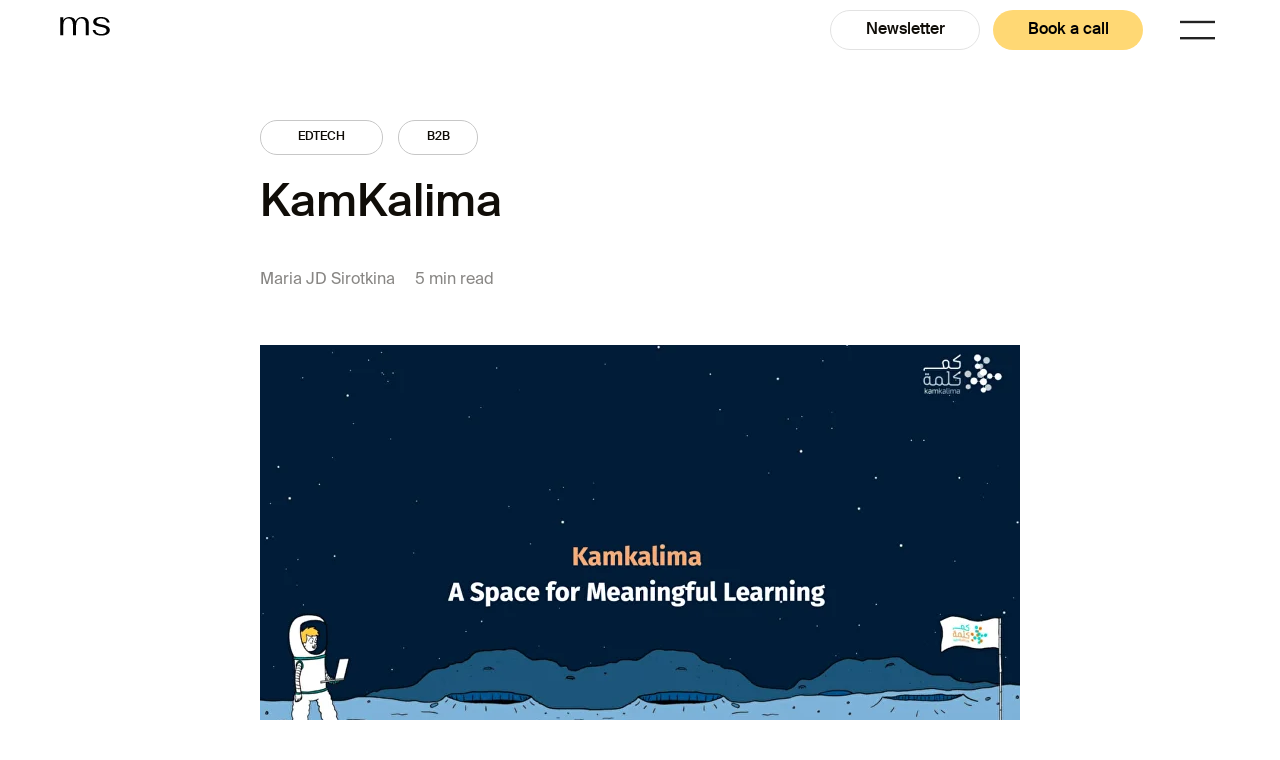

--- FILE ---
content_type: text/html; charset=UTF-8
request_url: http://sirotkina.com/cases/kamkalima
body_size: 19327
content:
<!DOCTYPE html><html><head><meta charset="utf-8" /><meta http-equiv="Content-Type" content="text/html; charset=utf-8" /><meta name="viewport" content="width=device-width, initial-scale=1.0" /> <!--metatextblock--><title>KamKalima case study</title><meta property="og:url" content="https://www.sirotkina.com/cases/kamkalima" /><meta property="og:title" content="KamKalima case study" /><meta property="og:description" content="" /><meta property="og:type" content="website" /><link rel="canonical" href="https://www.sirotkina.com/cases/kamkalima"><!--/metatextblock--><meta name="format-detection" content="telephone=no" /><meta http-equiv="x-dns-prefetch-control" content="on"><link rel="dns-prefetch" href="https://ws.tildacdn.com"><link rel="dns-prefetch" href="https://static.tildacdn.net"><link rel="shortcut icon" href="https://static.tildacdn.net/tild6166-3136-4536-a464-636535306139/favicon.ico" type="image/x-icon" /><!-- Assets --><script src="https://neo.tildacdn.com/js/tilda-fallback-1.0.min.js" async charset="utf-8"></script><link rel="stylesheet" href="https://static.tildacdn.net/css/tilda-grid-3.0.min.css" type="text/css" media="all" onerror="this.loaderr='y';"/><link rel="stylesheet" href="https://static.tildacdn.net/ws/project2459267/tilda-blocks-page49528329.min.css?t=1727086669" type="text/css" media="all" onerror="this.loaderr='y';" /><link rel="stylesheet" href="https://static.tildacdn.net/css/tilda-animation-2.0.min.css" type="text/css" media="all" onerror="this.loaderr='y';" /><link rel="stylesheet" href="https://static.tildacdn.net/css/tilda-popup-1.1.min.css" type="text/css" media="print" onload="this.media='all';" onerror="this.loaderr='y';" /><noscript><link rel="stylesheet" href="https://static.tildacdn.net/css/tilda-popup-1.1.min.css" type="text/css" media="all" /></noscript><script nomodule src="https://static.tildacdn.net/js/tilda-polyfill-1.0.min.js" charset="utf-8"></script><script type="text/javascript">function t_onReady(func) {
if (document.readyState != 'loading') {
func();
} else {
document.addEventListener('DOMContentLoaded', func);
}
}
function t_onFuncLoad(funcName, okFunc, time) {
if (typeof window[funcName] === 'function') {
okFunc();
} else {
setTimeout(function() {
t_onFuncLoad(funcName, okFunc, time);
},(time || 100));
}
}function t396_initialScale(t){t=document.getElementById("rec"+t);if(t){t=t.querySelector(".t396__artboard");if(t){var e,r=document.documentElement.clientWidth,a=[];if(i=t.getAttribute("data-artboard-screens"))for(var i=i.split(","),l=0;l<i.length;l++)a[l]=parseInt(i[l],10);else a=[320,480,640,960,1200];for(l=0;l<a.length;l++){var n=a[l];n<=r&&(e=n)}var o="edit"===window.allrecords.getAttribute("data-tilda-mode"),d="center"===t396_getFieldValue(t,"valign",e,a),c="grid"===t396_getFieldValue(t,"upscale",e,a),s=t396_getFieldValue(t,"height_vh",e,a),u=t396_getFieldValue(t,"height",e,a),g=!!window.opr&&!!window.opr.addons||!!window.opera||-1!==navigator.userAgent.indexOf(" OPR/");if(!o&&d&&!c&&!s&&u&&!g){for(var _=parseFloat((r/e).toFixed(3)),f=[t,t.querySelector(".t396__carrier"),t.querySelector(".t396__filter")],l=0;l<f.length;l++)f[l].style.height=Math.floor(parseInt(u,10)*_)+"px";t396_scaleInitial__getElementsToScale(t).forEach(function(t){t.style.zoom=_})}}}}function t396_scaleInitial__getElementsToScale(t){return t?Array.prototype.slice.call(t.children).filter(function(t){return t&&(t.classList.contains("t396__elem")||t.classList.contains("t396__group"))}):[]}function t396_getFieldValue(t,e,r,a){var i=a[a.length-1],l=r===i?t.getAttribute("data-artboard-"+e):t.getAttribute("data-artboard-"+e+"-res-"+r);if(!l)for(var n=0;n<a.length;n++){var o=a[n];if(!(o<=r)&&(l=o===i?t.getAttribute("data-artboard-"+e):t.getAttribute("data-artboard-"+e+"-res-"+o)))break}return l}</script><script src="https://static.tildacdn.net/js/jquery-1.10.2.min.js" charset="utf-8" onerror="this.loaderr='y';"></script> <script src="https://static.tildacdn.net/js/tilda-scripts-3.0.min.js" charset="utf-8" defer onerror="this.loaderr='y';"></script><script src="https://static.tildacdn.net/ws/project2459267/tilda-blocks-page49528329.min.js?t=1727086669" charset="utf-8" async onerror="this.loaderr='y';"></script><script src="https://static.tildacdn.net/js/tilda-lazyload-1.0.min.js" charset="utf-8" async onerror="this.loaderr='y';"></script><script src="https://static.tildacdn.net/js/tilda-animation-2.0.min.js" charset="utf-8" async onerror="this.loaderr='y';"></script><script src="https://static.tildacdn.net/js/tilda-zero-1.1.min.js" charset="utf-8" async onerror="this.loaderr='y';"></script><script src="https://static.tildacdn.net/js/tilda-popup-1.0.min.js" charset="utf-8" async onerror="this.loaderr='y';"></script><script src="https://static.tildacdn.net/js/tilda-animation-sbs-1.0.min.js" charset="utf-8" async onerror="this.loaderr='y';"></script><script src="https://static.tildacdn.net/js/tilda-zero-scale-1.0.min.js" charset="utf-8" async onerror="this.loaderr='y';"></script><script src="https://static.tildacdn.net/js/tilda-events-1.0.min.js" charset="utf-8" async onerror="this.loaderr='y';"></script><script type="text/javascript">window.dataLayer = window.dataLayer || [];</script><!-- Google Tag Manager --><script type="text/javascript">(function(w,d,s,l,i){w[l]=w[l]||[];w[l].push({'gtm.start':
new Date().getTime(),event:'gtm.js'});var f=d.getElementsByTagName(s)[0],
j=d.createElement(s),dl=l!='dataLayer'?'&l='+l:'';j.async=true;j.src=
'https://www.googletagmanager.com/gtm.js?id='+i+dl;f.parentNode.insertBefore(j,f);
})(window,document,'script','dataLayer','G-25GS6TLFBC');</script><!-- End Google Tag Manager --><script type="text/javascript">(function () {
if((/bot|google|yandex|baidu|bing|msn|duckduckbot|teoma|slurp|crawler|spider|robot|crawling|facebook/i.test(navigator.userAgent))===false && typeof(sessionStorage)!='undefined' && sessionStorage.getItem('visited')!=='y' && document.visibilityState){
var style=document.createElement('style');
style.type='text/css';
style.innerHTML='@media screen and (min-width: 980px) {.t-records {opacity: 0;}.t-records_animated {-webkit-transition: opacity ease-in-out .2s;-moz-transition: opacity ease-in-out .2s;-o-transition: opacity ease-in-out .2s;transition: opacity ease-in-out .2s;}.t-records.t-records_visible {opacity: 1;}}';
document.getElementsByTagName('head')[0].appendChild(style);
function t_setvisRecs(){
var alr=document.querySelectorAll('.t-records');
Array.prototype.forEach.call(alr, function(el) {
el.classList.add("t-records_animated");
});
setTimeout(function () {
Array.prototype.forEach.call(alr, function(el) {
el.classList.add("t-records_visible");
});
sessionStorage.setItem("visited", "y");
}, 400);
} 
document.addEventListener('DOMContentLoaded', t_setvisRecs);
}
})();</script></head><body class="t-body" style="margin:0;"><!--allrecords--><div id="allrecords" class="t-records" data-hook="blocks-collection-content-node" data-tilda-project-id="2459267" data-tilda-page-id="49528329" data-tilda-page-alias="cases/kamkalima" data-tilda-formskey="eb7937718a16115adf761b85cb17e031" data-tilda-lazy="yes" data-tilda-root-zone="one" data-tilda-ts="y"><!--header--><header id="t-header" class="t-records" data-hook="blocks-collection-content-node" data-tilda-project-id="2459267" data-tilda-page-id="39273888" data-tilda-formskey="eb7937718a16115adf761b85cb17e031" data-tilda-lazy="yes" data-tilda-root-zone="one" ><div id="rec752718966" class="r t-rec" style=" " data-animationappear="off" data-record-type="396" ><!-- T396 --><style>#rec752718966 .t396__artboard {position: fixed;width: 100%;left: 0;top: 0;z-index: 999;}#rec752718966 .t396__artboard {height: 60px; background-color: #ffffff; }#rec752718966 .t396__filter {height: 60px; }#rec752718966 .t396__carrier{height: 60px;background-position: center center;background-attachment: scroll;background-size: cover;background-repeat: no-repeat;}@media screen and (max-width: 1199px) {#rec752718966 .t396__artboard,#rec752718966 .t396__filter,#rec752718966 .t396__carrier {}#rec752718966 .t396__filter {}#rec752718966 .t396__carrier {background-attachment: scroll;}}@media screen and (max-width: 959px) {#rec752718966 .t396__artboard,#rec752718966 .t396__filter,#rec752718966 .t396__carrier {}#rec752718966 .t396__filter {}#rec752718966 .t396__carrier {background-attachment: scroll;}}@media screen and (max-width: 639px) {#rec752718966 .t396__artboard,#rec752718966 .t396__filter,#rec752718966 .t396__carrier {}#rec752718966 .t396__filter {}#rec752718966 .t396__carrier {background-attachment: scroll;}}@media screen and (max-width: 479px) {#rec752718966 .t396__artboard,#rec752718966 .t396__filter,#rec752718966 .t396__carrier {}#rec752718966 .t396__filter {}#rec752718966 .t396__carrier {background-attachment: scroll;}} #rec752718966 .tn-elem[data-elem-id="1716517345229"] { z-index: 2; top: 17px;left: calc(50% - 600px + 20px);width: 50px;}#rec752718966 .tn-elem[data-elem-id="1716517345229"] .tn-atom { background-position: center center;border-color: transparent ;border-style: solid ; }@media screen and (max-width: 1199px) {#rec752718966 .tn-elem[data-elem-id="1716517345229"] {top: 20px;left: calc(50% - 480px + 0px);}}@media screen and (max-width: 959px) {}@media screen and (max-width: 639px) {}@media screen and (max-width: 479px) {} #rec752718966 .tn-elem[data-elem-id="1716517345227"] { color: #000000; text-align: center; z-index: 3; top: 10px;left: calc(50% - 600px + 953px);width: 150px;height:40px;}#rec752718966 .tn-elem[data-elem-id="1716517345227"] .tn-atom { color: #000000; font-size: 16px; font-family: 'SuisseInt',Arial,sans-serif; line-height: 1.55; font-weight: 500; border-radius: 30px; background-color: #ffd874; background-position: center center;border-color: transparent ;border-style: solid ; transition: background-color 0.2s ease-in-out, color 0.2s ease-in-out, border-color 0.2s ease-in-out; }@media (hover), (min-width:0\0) {#rec752718966 .tn-elem[data-elem-id="1716517345227"] .tn-atom:hover {background-color: #3d3d3d;background-image: none;}#rec752718966 .tn-elem[data-elem-id="1716517345227"] .tn-atom:hover {color: #ffffff;}}@media screen and (max-width: 1199px) {#rec752718966 .tn-elem[data-elem-id="1716517345227"] {left: calc(50% - 480px + 733px);}}@media screen and (max-width: 959px) {#rec752718966 .tn-elem[data-elem-id="1716517345227"] {left: calc(50% - 320px + 413px);}}@media screen and (max-width: 639px) {#rec752718966 .tn-elem[data-elem-id="1716517345227"] {left: calc(50% - 240px + 270px);}}@media screen and (max-width: 479px) {#rec752718966 .tn-elem[data-elem-id="1716517345227"] {top: 13px;left: calc(50% - 172.5px + 190px);width: 108px;height: 35px;}#rec752718966 .tn-elem[data-elem-id="1716517345227"] .tn-atom { font-size: 14px; }} #rec752718966 .tn-elem[data-elem-id="1716517345223"] { z-index: 4; top: 20px;left: calc(50% - 600px + 1140px);width: 35px;}#rec752718966 .tn-elem[data-elem-id="1716517345223"] .tn-atom { background-position: center center;border-color: transparent ;border-style: solid ; }@media screen and (max-width: 1199px) {#rec752718966 .tn-elem[data-elem-id="1716517345223"] {left: calc(50% - 480px + 920px);}}@media screen and (max-width: 959px) {#rec752718966 .tn-elem[data-elem-id="1716517345223"] {left: calc(50% - 320px + 600px);}}@media screen and (max-width: 639px) {#rec752718966 .tn-elem[data-elem-id="1716517345223"] {top: 20px;left: calc(50% - 240px + 445px);width: 35px;}}@media screen and (max-width: 479px) {#rec752718966 .tn-elem[data-elem-id="1716517345223"] {top: 23px;left: calc(50% - 172.5px + 320px);width: 25px;}} #rec752718966 .tn-elem[data-elem-id="1716517345209"] { color: #100d08; text-align: center; z-index: 5; top: 10px;left: calc(50% - 600px + 790px);width: 150px;height:40px;}#rec752718966 .tn-elem[data-elem-id="1716517345209"] .tn-atom { color: #100d08; font-size: 16px; font-family: 'SuisseInt',Arial,sans-serif; line-height: 1.55; font-weight: 500; border-width: 1px; border-radius: 30px; background-color: #ffffff; background-position: center center;border-color: #e2e2e2 ;border-style: solid ; transition: background-color 0.2s ease-in-out, color 0.2s ease-in-out, border-color 0.2s ease-in-out; }@media (hover), (min-width:0\0) {#rec752718966 .tn-elem[data-elem-id="1716517345209"] .tn-atom:hover {background-color: #3d3d3d;background-image: none;}#rec752718966 .tn-elem[data-elem-id="1716517345209"] .tn-atom:hover {color: #ffffff;}}@media screen and (max-width: 1199px) {#rec752718966 .tn-elem[data-elem-id="1716517345209"] {left: calc(50% - 480px + 570px);}}@media screen and (max-width: 959px) {#rec752718966 .tn-elem[data-elem-id="1716517345209"] {left: calc(50% - 320px + 250px);}}@media screen and (max-width: 639px) {#rec752718966 .tn-elem[data-elem-id="1716517345209"] {top: -80px;left: calc(50% - 240px + 280pxpx);}}@media screen and (max-width: 479px) {}</style><div class='t396'><div class="t396__artboard" data-artboard-recid="752718966" data-artboard-screens="345,480,640,960,1200" data-artboard-height="60" data-artboard-valign="center" data-artboard-upscale="grid" data-artboard-pos="fixed" 
><div class="t396__carrier" data-artboard-recid="752718966"></div><div class="t396__filter" data-artboard-recid="752718966"></div><div class='t396__elem tn-elem tn-elem__7527189661716517345229' data-elem-id='1716517345229' data-elem-type='image' data-field-top-value="17" data-field-left-value="20" data-field-width-value="50" data-field-axisy-value="top" data-field-axisx-value="left" data-field-container-value="grid" data-field-topunits-value="px" data-field-leftunits-value="px" data-field-heightunits-value="" data-field-widthunits-value="px" data-field-top-res-960-value="20" data-field-left-res-960-value="0" 
><a class='tn-atom' href="/" ><img class='tn-atom__img t-img' data-original='https://static.tildacdn.net/tild6662-3361-4366-a433-303332343664/ms.svg' alt='' imgfield='tn_img_1716517345229' /></a></div><div class='t396__elem tn-elem swipe tn-elem__7527189661716517345227' data-elem-id='1716517345227' data-elem-type='button' data-field-top-value="10" data-field-left-value="953" data-field-height-value="40" data-field-width-value="150" data-field-axisy-value="top" data-field-axisx-value="left" data-field-container-value="grid" data-field-topunits-value="px" data-field-leftunits-value="px" data-field-heightunits-value="px" data-field-widthunits-value="px" data-field-top-res-345-value="13" data-field-left-res-345-value="190" data-field-height-res-345-value="35" data-field-width-res-345-value="108" data-field-left-res-480-value="270" data-field-left-res-640-value="413" data-field-left-res-960-value="733" 
><a class='tn-atom' href="https://calendly.com/sirotkina" target="_blank">Book a call</a></div><div class='t396__elem tn-elem tn-elem__7527189661716517345223' data-elem-id='1716517345223' data-elem-type='image' data-field-top-value="20" data-field-left-value="1140" data-field-width-value="35" data-field-axisy-value="top" data-field-axisx-value="left" data-field-container-value="grid" data-field-topunits-value="px" data-field-leftunits-value="px" data-field-heightunits-value="" data-field-widthunits-value="px" data-field-top-res-345-value="23" data-field-left-res-345-value="320" data-field-width-res-345-value="25" data-field-top-res-480-value="20" data-field-left-res-480-value="445" data-field-width-res-480-value="35" data-field-left-res-640-value="600" data-field-left-res-960-value="920" 
><a class='tn-atom' href="#menu" ><img class='tn-atom__img t-img' data-original='https://static.tildacdn.net/tild6334-6165-4233-b964-626339396432/Group_19.svg' alt='' imgfield='tn_img_1716517345223' /></a></div><div class='t396__elem tn-elem tn-elem__7527189661716517345209' data-elem-id='1716517345209' data-elem-type='button' data-field-top-value="10" data-field-left-value="790" data-field-height-value="40" data-field-width-value="150" data-field-axisy-value="top" data-field-axisx-value="left" data-field-container-value="grid" data-field-topunits-value="px" data-field-leftunits-value="px" data-field-heightunits-value="px" data-field-widthunits-value="px" data-field-top-res-480-value="-80" data-field-left-res-480-value="280px" data-field-left-res-640-value="250" data-field-left-res-960-value="570" 
><a class='tn-atom' href="#blog" target="_blank">Newsletter</a></div></div> </div> <script>t_onReady(function () {
t_onFuncLoad('t396_init', function () {
t396_init('752718966');
});
});</script><!-- /T396 --></div></header><!--/header--><div id="rec753140022" class="r t-rec t-rec_pt_120" style="padding-top:120px; " data-animationappear="off" data-record-type="396" ><!-- T396 --><style>#rec753140022 .t396__artboard {height: 180px; background-color: #ffffff; }#rec753140022 .t396__filter {height: 180px; }#rec753140022 .t396__carrier{height: 180px;background-position: center center;background-attachment: scroll;background-size: cover;background-repeat: no-repeat;}@media screen and (max-width: 1199px) {#rec753140022 .t396__artboard,#rec753140022 .t396__filter,#rec753140022 .t396__carrier {}#rec753140022 .t396__filter {}#rec753140022 .t396__carrier {background-attachment: scroll;}}@media screen and (max-width: 959px) {#rec753140022 .t396__artboard,#rec753140022 .t396__filter,#rec753140022 .t396__carrier {}#rec753140022 .t396__filter {}#rec753140022 .t396__carrier {background-attachment: scroll;}}@media screen and (max-width: 639px) {#rec753140022 .t396__artboard,#rec753140022 .t396__filter,#rec753140022 .t396__carrier {height: 160px;}#rec753140022 .t396__filter {}#rec753140022 .t396__carrier {background-attachment: scroll;}}@media screen and (max-width: 479px) {#rec753140022 .t396__artboard,#rec753140022 .t396__filter,#rec753140022 .t396__carrier {height: 160px;}#rec753140022 .t396__filter {}#rec753140022 .t396__carrier {background-attachment: scroll;}} #rec753140022 .tn-elem[data-elem-id="1716354133822"] { color: #100d08; z-index: 2; top: 57px;left: calc(50% - 600px + 220px);width: 646px; pointer-events: none; }#rec753140022 .tn-elem[data-elem-id="1716354133822"] .tn-atom { color: #100d08; font-size: 45px; font-family: 'SuisseInt',Arial,sans-serif; line-height: 1.2; font-weight: 500; background-position: center center;border-color: transparent ;border-style: solid ; }@media screen and (max-width: 1199px) {#rec753140022 .tn-elem[data-elem-id="1716354133822"] {left: calc(50% - 480px + 0px);}}@media screen and (max-width: 959px) {}@media screen and (max-width: 639px) {#rec753140022 .tn-elem[data-elem-id="1716354133822"] {width: 480px;}#rec753140022 .tn-elem[data-elem-id="1716354133822"] .tn-atom { font-size: 35px; }}@media screen and (max-width: 479px) {#rec753140022 .tn-elem[data-elem-id="1716354133822"] {width: 346px;}} #rec753140022 .tn-elem[data-elem-id="1716354133820"] { color: #100d08; text-align: center; z-index: 3; top: 0px;left: calc(50% - 600px + 358px);width: 80px;height:35px; pointer-events: none; -webkit-backdrop-filter: blur(0px);backdrop-filter: blur(0px); border-radius: 30px; }#rec753140022 .tn-elem[data-elem-id="1716354133820"] .tn-atom { color: #100d08; font-size: 12px; font-family: 'SuisseInt',Arial,sans-serif; line-height: 1.55; font-weight: 500; text-transform: uppercase; border-width: 1px; border-radius: 30px; background-position: center center;border-color: #c7c7c7 ;border-style: solid ; transition: background-color 0.2s ease-in-out, color 0.2s ease-in-out, border-color 0.2s ease-in-out; }@media screen and (max-width: 1199px) {#rec753140022 .tn-elem[data-elem-id="1716354133820"] {left: calc(50% - 480px + 138px);}}@media screen and (max-width: 959px) {}@media screen and (max-width: 639px) {}@media screen and (max-width: 479px) {#rec753140022 .tn-elem[data-elem-id="1716354133820"] {left: calc(50% - 172.5px + 110px);}} #rec753140022 .tn-elem[data-elem-id="1716354133814"] { color: #100d08; text-align: center; z-index: 4; top: 0px;left: calc(50% - 600px + 220px);width: 123px;height:35px; pointer-events: none; -webkit-backdrop-filter: blur(0px);backdrop-filter: blur(0px); border-radius: 30px; }#rec753140022 .tn-elem[data-elem-id="1716354133814"] .tn-atom { color: #100d08; font-size: 12px; font-family: 'SuisseInt',Arial,sans-serif; line-height: 1.55; font-weight: 500; text-transform: uppercase; border-width: 1px; border-radius: 30px; background-position: center center;border-color: #c7c7c7 ;border-style: solid ; transition: background-color 0.2s ease-in-out, color 0.2s ease-in-out, border-color 0.2s ease-in-out; }@media screen and (max-width: 1199px) {#rec753140022 .tn-elem[data-elem-id="1716354133814"] {left: calc(50% - 480px + 0px);}}@media screen and (max-width: 959px) {}@media screen and (max-width: 639px) {}@media screen and (max-width: 479px) {#rec753140022 .tn-elem[data-elem-id="1716354133814"] {width: 100px;}} #rec753140022 .tn-elem[data-elem-id="1716354272473"] { color: #100d08; z-index: 5; top: 151px;left: calc(50% - 600px + 220px);width: 140px; pointer-events: none; }#rec753140022 .tn-elem[data-elem-id="1716354272473"] .tn-atom { color: #100d08; font-size: 16px; font-family: 'SuisseInt',Arial,sans-serif; line-height: 1.2; font-weight: 400; opacity: 0.5; background-position: center center;border-color: transparent ;border-style: solid ; }@media screen and (max-width: 1199px) {#rec753140022 .tn-elem[data-elem-id="1716354272473"] {left: calc(50% - 480px + 0px);}}@media screen and (max-width: 959px) {}@media screen and (max-width: 639px) {#rec753140022 .tn-elem[data-elem-id="1716354272473"] {top: 139px;}}@media screen and (max-width: 479px) {#rec753140022 .tn-elem[data-elem-id="1716354272473"] {top: 139px;}} #rec753140022 .tn-elem[data-elem-id="1716354293388"] { color: #100d08; z-index: 6; top: 151px;left: calc(50% - 600px + 375px);width: 171px; pointer-events: none; }#rec753140022 .tn-elem[data-elem-id="1716354293388"] .tn-atom { color: #100d08; font-size: 16px; font-family: 'SuisseInt',Arial,sans-serif; line-height: 1.2; font-weight: 400; opacity: 0.5; background-position: center center;border-color: transparent ;border-style: solid ; }@media screen and (max-width: 1199px) {#rec753140022 .tn-elem[data-elem-id="1716354293388"] {left: calc(50% - 480px + 155px);}}@media screen and (max-width: 959px) {}@media screen and (max-width: 639px) {#rec753140022 .tn-elem[data-elem-id="1716354293388"] {top: 139px;}}@media screen and (max-width: 479px) {#rec753140022 .tn-elem[data-elem-id="1716354293388"] {top: 139px;}} #rec753140022 .tn-elem[data-elem-id="1716354272473"] { color: #100d08; z-index: 5; top: 151px;left: calc(50% - 600px + 220px);width: 140px; pointer-events: none; }#rec753140022 .tn-elem[data-elem-id="1716354272473"] .tn-atom { color: #100d08; font-size: 16px; font-family: 'SuisseInt',Arial,sans-serif; line-height: 1.2; font-weight: 400; opacity: 0.5; background-position: center center;border-color: transparent ;border-style: solid ; }@media screen and (max-width: 1199px) {#rec753140022 .tn-elem[data-elem-id="1716354272473"] {left: calc(50% - 480px + 0px);}}@media screen and (max-width: 959px) {}@media screen and (max-width: 639px) {#rec753140022 .tn-elem[data-elem-id="1716354272473"] {top: 139px;}}@media screen and (max-width: 479px) {#rec753140022 .tn-elem[data-elem-id="1716354272473"] {top: 139px;}} #rec753140022 .tn-elem[data-elem-id="1716354293388"] { color: #100d08; z-index: 6; top: 151px;left: calc(50% - 600px + 375px);width: 171px; pointer-events: none; }#rec753140022 .tn-elem[data-elem-id="1716354293388"] .tn-atom { color: #100d08; font-size: 16px; font-family: 'SuisseInt',Arial,sans-serif; line-height: 1.2; font-weight: 400; opacity: 0.5; background-position: center center;border-color: transparent ;border-style: solid ; }@media screen and (max-width: 1199px) {#rec753140022 .tn-elem[data-elem-id="1716354293388"] {left: calc(50% - 480px + 155px);}}@media screen and (max-width: 959px) {}@media screen and (max-width: 639px) {#rec753140022 .tn-elem[data-elem-id="1716354293388"] {top: 139px;}}@media screen and (max-width: 479px) {#rec753140022 .tn-elem[data-elem-id="1716354293388"] {top: 139px;}}</style><div class='t396'><div class="t396__artboard" data-artboard-recid="753140022" data-artboard-screens="345,480,640,960,1200" data-artboard-height="180" data-artboard-valign="center" data-artboard-upscale="grid" data-artboard-height-res-345="160" data-artboard-height-res-480="160" 
><div class="t396__carrier" data-artboard-recid="753140022"></div><div class="t396__filter" data-artboard-recid="753140022"></div><div class='t396__elem tn-elem tn-elem__7531400221716354133822' data-elem-id='1716354133822' data-elem-type='text' data-field-top-value="57" data-field-left-value="220" data-field-width-value="646" data-field-axisy-value="top" data-field-axisx-value="left" data-field-container-value="grid" data-field-topunits-value="px" data-field-leftunits-value="px" data-field-heightunits-value="" data-field-widthunits-value="px" data-field-width-res-345-value="346" data-field-width-res-480-value="480" data-field-left-res-960-value="0" 
><div class='tn-atom'field='tn_text_1716354133822'>KamKalima</div> </div><div class='t396__elem tn-elem tn-elem__7531400221716354133820' data-elem-id='1716354133820' data-elem-type='button' data-field-top-value="0" data-field-left-value="358" data-field-height-value="35" data-field-width-value="80" data-field-axisy-value="top" data-field-axisx-value="left" data-field-container-value="grid" data-field-topunits-value="px" data-field-leftunits-value="px" data-field-heightunits-value="px" data-field-widthunits-value="px" data-field-left-res-345-value="110" data-field-left-res-960-value="138" 
><div class='tn-atom' >b2b</div></div><div class='t396__elem tn-elem tn-elem__7531400221716354133814' data-elem-id='1716354133814' data-elem-type='button' data-field-top-value="0" data-field-left-value="220" data-field-height-value="35" data-field-width-value="123" data-field-axisy-value="top" data-field-axisx-value="left" data-field-container-value="grid" data-field-topunits-value="px" data-field-leftunits-value="px" data-field-heightunits-value="px" data-field-widthunits-value="px" data-field-width-res-345-value="100" data-field-left-res-960-value="0" 
><div class='tn-atom' >EdTech</div></div><div class='t396__elem tn-elem tn-elem__7531400221716354272473' data-elem-id='1716354272473' data-elem-type='text' data-field-top-value="151" data-field-left-value="220" data-field-width-value="140" data-field-axisy-value="top" data-field-axisx-value="left" data-field-container-value="grid" data-field-topunits-value="px" data-field-leftunits-value="px" data-field-heightunits-value="" data-field-widthunits-value="px" data-field-top-res-345-value="139" data-field-top-res-480-value="139" data-field-left-res-960-value="0" 
><div class='tn-atom'field='tn_text_1716354272473'>Maria JD Sirotkina</div> </div><div class='t396__elem tn-elem tn-elem__7531400221716354293388' data-elem-id='1716354293388' data-elem-type='text' data-field-top-value="151" data-field-left-value="375" data-field-width-value="171" data-field-axisy-value="top" data-field-axisx-value="left" data-field-container-value="grid" data-field-topunits-value="px" data-field-leftunits-value="px" data-field-heightunits-value="" data-field-widthunits-value="px" data-field-top-res-345-value="139" data-field-top-res-480-value="139" data-field-left-res-960-value="155" 
><div class='tn-atom'field='tn_text_1716354293388'>5 min read</div> </div></div> </div> <script>t_onReady(function () {
t_onFuncLoad('t396_init', function () {
t396_init('753140022');
});
});</script><!-- /T396 --></div><div id="rec753140023" class="r t-rec t-rec_pt_45" style="padding-top:45px; " data-animationappear="off" data-record-type="396" ><!-- T396 --><style>#rec753140023 .t396__artboard {height: 400px; background-color: #ffffff; }#rec753140023 .t396__filter {height: 400px; }#rec753140023 .t396__carrier{height: 400px;background-position: center center;background-attachment: scroll;background-size: cover;background-repeat: no-repeat;}@media screen and (max-width: 1199px) {#rec753140023 .t396__artboard,#rec753140023 .t396__filter,#rec753140023 .t396__carrier {}#rec753140023 .t396__filter {}#rec753140023 .t396__carrier {background-attachment: scroll;}}@media screen and (max-width: 959px) {#rec753140023 .t396__artboard,#rec753140023 .t396__filter,#rec753140023 .t396__carrier {height: 340px;}#rec753140023 .t396__filter {}#rec753140023 .t396__carrier {background-attachment: scroll;}}@media screen and (max-width: 639px) {#rec753140023 .t396__artboard,#rec753140023 .t396__filter,#rec753140023 .t396__carrier {height: 255px;}#rec753140023 .t396__filter {}#rec753140023 .t396__carrier {background-attachment: scroll;}}@media screen and (max-width: 479px) {#rec753140023 .t396__artboard,#rec753140023 .t396__filter,#rec753140023 .t396__carrier {height: 190px;}#rec753140023 .t396__filter {}#rec753140023 .t396__carrier {background-attachment: scroll;}} #rec753140023 .tn-elem[data-elem-id="1716354218038"] { z-index: 2; top: 0px;left: calc(50% - 600px + 220px);width: 760px;height:400px;}#rec753140023 .tn-elem[data-elem-id="1716354218038"] .tn-atom { background-color: #ffffff; background-position: center center;background-size: cover;background-repeat: no-repeat;border-color: transparent ;border-style: solid ; }@media screen and (max-width: 1199px) {#rec753140023 .tn-elem[data-elem-id="1716354218038"] {left: calc(50% - 480px + 0px);width: 960px;}}@media screen and (max-width: 959px) {#rec753140023 .tn-elem[data-elem-id="1716354218038"] {width: 640px;height: 340px;}}@media screen and (max-width: 639px) {#rec753140023 .tn-elem[data-elem-id="1716354218038"] {width: 480px;height: 255px;}}@media screen and (max-width: 479px) {#rec753140023 .tn-elem[data-elem-id="1716354218038"] {width: 346px;height: 190px;}}</style><div class='t396'><div class="t396__artboard" data-artboard-recid="753140023" data-artboard-screens="345,480,640,960,1200" data-artboard-height="400" data-artboard-valign="center" data-artboard-upscale="grid" data-artboard-height-res-345="190" data-artboard-height-res-480="255" data-artboard-height-res-640="340" 
><div class="t396__carrier" data-artboard-recid="753140023"></div><div class="t396__filter" data-artboard-recid="753140023"></div><div class='t396__elem tn-elem tn-elem__7531400231716354218038' data-elem-id='1716354218038' data-elem-type='shape' data-field-top-value="0" data-field-left-value="220" data-field-height-value="400" data-field-width-value="760" data-field-axisy-value="top" data-field-axisx-value="left" data-field-container-value="grid" data-field-topunits-value="px" data-field-leftunits-value="px" data-field-heightunits-value="px" data-field-widthunits-value="px" data-field-height-res-345-value="190" data-field-width-res-345-value="346" data-field-height-res-480-value="255" data-field-width-res-480-value="480" data-field-height-res-640-value="340" data-field-width-res-640-value="640" data-field-left-res-960-value="0" data-field-width-res-960-value="960" 
><div class='tn-atom t-bgimg' data-original="https://static.tildacdn.net/tild3534-3536-4334-b263-653862646230/Frame_8.jpg"
></div></div></div> </div> <script>t_onReady(function () {
t_onFuncLoad('t396_init', function () {
t396_init('753140023');
});
});</script><!-- /T396 --></div><div id="rec753140024" class="r t-rec t-rec_pt_75" style="padding-top:75px; " data-animationappear="off" data-record-type="396" ><!-- T396 --><style>#rec753140024 .t396__artboard {height: 170px; background-color: #ffffff; }#rec753140024 .t396__filter {height: 170px; }#rec753140024 .t396__carrier{height: 170px;background-position: center center;background-attachment: scroll;background-size: cover;background-repeat: no-repeat;}@media screen and (max-width: 1199px) {#rec753140024 .t396__artboard,#rec753140024 .t396__filter,#rec753140024 .t396__carrier {height: 150px;}#rec753140024 .t396__filter {}#rec753140024 .t396__carrier {background-attachment: scroll;}}@media screen and (max-width: 959px) {#rec753140024 .t396__artboard,#rec753140024 .t396__filter,#rec753140024 .t396__carrier {height: 200px;}#rec753140024 .t396__filter {}#rec753140024 .t396__carrier {background-attachment: scroll;}}@media screen and (max-width: 639px) {#rec753140024 .t396__artboard,#rec753140024 .t396__filter,#rec753140024 .t396__carrier {height: 210px;}#rec753140024 .t396__filter {}#rec753140024 .t396__carrier {background-attachment: scroll;}}@media screen and (max-width: 479px) {#rec753140024 .t396__artboard,#rec753140024 .t396__filter,#rec753140024 .t396__carrier {height: 260px;}#rec753140024 .t396__filter {}#rec753140024 .t396__carrier {background-attachment: scroll;}} #rec753140024 .tn-elem[data-elem-id="1716354328019"] { color: #100d08; z-index: 2; top: 58px;left: calc(50% - 600px + 220px);width: 780px;}#rec753140024 .tn-elem[data-elem-id="1716354328019"] .tn-atom { color: #100d08; font-size: 18px; font-family: 'SuisseInt',Arial,sans-serif; line-height: 1.55; font-weight: 400; background-position: center center;border-color: transparent ;border-style: solid ; }@media screen and (max-width: 1199px) {#rec753140024 .tn-elem[data-elem-id="1716354328019"] {left: calc(50% - 480px + 0px);width: 960px;}}@media screen and (max-width: 959px) {#rec753140024 .tn-elem[data-elem-id="1716354328019"] {width: 640px;}}@media screen and (max-width: 639px) {#rec753140024 .tn-elem[data-elem-id="1716354328019"] {width: 480px;}#rec753140024 .tn-elem[data-elem-id="1716354328019"] .tn-atom { font-size: 16px; }}@media screen and (max-width: 479px) {#rec753140024 .tn-elem[data-elem-id="1716354328019"] {width: 346px;}} #rec753140024 .tn-elem[data-elem-id="1716354354964"] { color: #000000; z-index: 3; top: 0px;left: calc(50% - 600px + 220px);width: 780px;}#rec753140024 .tn-elem[data-elem-id="1716354354964"] .tn-atom { color: #000000; font-size: 18px; font-family: 'SuisseInt',Arial,sans-serif; line-height: 1.55; font-weight: 500; background-position: center center;border-color: transparent ;border-style: solid ; }@media screen and (max-width: 1199px) {#rec753140024 .tn-elem[data-elem-id="1716354354964"] {left: calc(50% - 480px + 0px);}}@media screen and (max-width: 959px) {}@media screen and (max-width: 639px) {}@media screen and (max-width: 479px) {}</style><div class='t396'><div class="t396__artboard" data-artboard-recid="753140024" data-artboard-screens="345,480,640,960,1200" data-artboard-height="170" data-artboard-valign="center" data-artboard-upscale="grid" data-artboard-height-res-345="260" data-artboard-height-res-480="210" data-artboard-height-res-640="200" data-artboard-height-res-960="150" 
><div class="t396__carrier" data-artboard-recid="753140024"></div><div class="t396__filter" data-artboard-recid="753140024"></div><div class='t396__elem tn-elem tn-elem__7531400241716354328019' data-elem-id='1716354328019' data-elem-type='text' data-field-top-value="58" data-field-left-value="220" data-field-width-value="780" data-field-axisy-value="top" data-field-axisx-value="left" data-field-container-value="grid" data-field-topunits-value="px" data-field-leftunits-value="px" data-field-heightunits-value="" data-field-widthunits-value="px" data-field-width-res-345-value="346" data-field-width-res-480-value="480" data-field-width-res-640-value="640" data-field-left-res-960-value="0" data-field-width-res-960-value="960" 
><div class='tn-atom'field='tn_text_1716354328019'>KamKalima is an EdTech company dedicated to helping students from the Middle East learn Arabic as a native language. Serving over 61,000 students across 110+ schools in 11 countries, KamKalima has developed an in-house methodology to enhance student success and engagement, positioning itself for further expansion.</div> </div><div class='t396__elem tn-elem tn-elem__7531400241716354354964' data-elem-id='1716354354964' data-elem-type='text' data-field-top-value="0" data-field-left-value="220" data-field-width-value="780" data-field-axisy-value="top" data-field-axisx-value="left" data-field-container-value="grid" data-field-topunits-value="px" data-field-leftunits-value="px" data-field-heightunits-value="" data-field-widthunits-value="px" data-field-left-res-960-value="0" 
><div class='tn-atom'field='tn_text_1716354354964'>Company</div> </div></div> </div> <script>t_onReady(function () {
t_onFuncLoad('t396_init', function () {
t396_init('753140024');
});
});</script><!-- /T396 --></div><div id="rec753140026" class="r t-rec t-rec_pt_75" style="padding-top:75px; " data-animationappear="off" data-record-type="396" ><!-- T396 --><style>#rec753140026 .t396__artboard {height: 300px; background-color: #ffffff; }#rec753140026 .t396__filter {height: 300px; }#rec753140026 .t396__carrier{height: 300px;background-position: center center;background-attachment: scroll;background-size: cover;background-repeat: no-repeat;}@media screen and (max-width: 1199px) {#rec753140026 .t396__artboard,#rec753140026 .t396__filter,#rec753140026 .t396__carrier {}#rec753140026 .t396__filter {}#rec753140026 .t396__carrier {background-attachment: scroll;}}@media screen and (max-width: 959px) {#rec753140026 .t396__artboard,#rec753140026 .t396__filter,#rec753140026 .t396__carrier {}#rec753140026 .t396__filter {}#rec753140026 .t396__carrier {background-attachment: scroll;}}@media screen and (max-width: 639px) {#rec753140026 .t396__artboard,#rec753140026 .t396__filter,#rec753140026 .t396__carrier {height: 480px;}#rec753140026 .t396__filter {}#rec753140026 .t396__carrier {background-attachment: scroll;}}@media screen and (max-width: 479px) {#rec753140026 .t396__artboard,#rec753140026 .t396__filter,#rec753140026 .t396__carrier {height: 550px;}#rec753140026 .t396__filter {}#rec753140026 .t396__carrier {background-attachment: scroll;}} #rec753140026 .tn-elem[data-elem-id="1716354454053"] { z-index: 2; top: 0px;left: calc(50% - 600px + 220px);width: 780px;height:300px;}#rec753140026 .tn-elem[data-elem-id="1716354454053"] .tn-atom { background-color: #f7f7f3; background-position: center center;border-color: transparent ;border-style: solid ; }@media screen and (max-width: 1199px) {#rec753140026 .tn-elem[data-elem-id="1716354454053"] {left: calc(50% - 480px + 0px);width: 960px;}}@media screen and (max-width: 959px) {#rec753140026 .tn-elem[data-elem-id="1716354454053"] {width: 640px;}}@media screen and (max-width: 639px) {#rec753140026 .tn-elem[data-elem-id="1716354454053"] {width: 480px;height: 480px;}}@media screen and (max-width: 479px) {#rec753140026 .tn-elem[data-elem-id="1716354454053"] {width: 346px;height: 550px;}} #rec753140026 .tn-elem[data-elem-id="1716354354964"] { color: #000000; z-index: 3; top: 50px;left: calc(50% - 600px + 255px);width: 780px;}#rec753140026 .tn-elem[data-elem-id="1716354354964"] .tn-atom { color: #000000; font-size: 18px; font-family: 'SuisseInt',Arial,sans-serif; line-height: 1.55; font-weight: 500; background-position: center center;border-color: transparent ;border-style: solid ; }@media screen and (max-width: 1199px) {#rec753140026 .tn-elem[data-elem-id="1716354354964"] {left: calc(50% - 480px + 90px);}}@media screen and (max-width: 959px) {#rec753140026 .tn-elem[data-elem-id="1716354354964"] {left: calc(50% - 320px + 40px);}}@media screen and (max-width: 639px) {#rec753140026 .tn-elem[data-elem-id="1716354354964"] {top: 53px;}}@media screen and (max-width: 479px) {#rec753140026 .tn-elem[data-elem-id="1716354354964"] {top: 50px;left: calc(50% - 172.5px + -217px);}#rec753140026 .tn-elem[data-elem-id="1716354354964"] {text-align: center;}} #rec753140026 .tn-elem[data-elem-id="1716354328019"] { color: #100d08; z-index: 4; top: 110px;left: calc(50% - 600px + 255px);width: 83px;}#rec753140026 .tn-elem[data-elem-id="1716354328019"] .tn-atom { color: #100d08; font-size: 50px; font-family: 'SuisseInt',Arial,sans-serif; line-height: 1.55; font-weight: 400; background-position: center center;border-color: transparent ;border-style: solid ; }@media screen and (max-width: 1199px) {#rec753140026 .tn-elem[data-elem-id="1716354328019"] {left: calc(50% - 480px + 90px);}}@media screen and (max-width: 959px) {#rec753140026 .tn-elem[data-elem-id="1716354328019"] {left: calc(50% - 320px + 40px);}}@media screen and (max-width: 639px) {#rec753140026 .tn-elem[data-elem-id="1716354328019"] {top: 113px;}}@media screen and (max-width: 479px) {#rec753140026 .tn-elem[data-elem-id="1716354328019"] {left: calc(50% - 172.5px + 116px);}#rec753140026 .tn-elem[data-elem-id="1716354328019"] .tn-atom {-webkit-transform: rotate(1deg);-moz-transform: rotate(1deg);transform: rotate(1deg);}} #rec753140026 .tn-elem[data-elem-id="1716354478324"] { color: #000000; z-index: 5; top: 220px;left: calc(50% - 600px + 255px);width: 227px;}#rec753140026 .tn-elem[data-elem-id="1716354478324"] .tn-atom { color: #000000; font-size: 18px; font-family: 'SuisseInt',Arial,sans-serif; line-height: 1.55; font-weight: 400; background-position: center center;border-color: transparent ;border-style: solid ; }@media screen and (max-width: 1199px) {#rec753140026 .tn-elem[data-elem-id="1716354478324"] {left: calc(50% - 480px + 90px);}}@media screen and (max-width: 959px) {#rec753140026 .tn-elem[data-elem-id="1716354478324"] {left: calc(50% - 320px + 40px);}}@media screen and (max-width: 639px) {#rec753140026 .tn-elem[data-elem-id="1716354478324"] {top: 123px;left: calc(50% - 240px + 230px);}}@media screen and (max-width: 479px) {#rec753140026 .tn-elem[data-elem-id="1716354478324"] {top: 191px;left: calc(50% - 172.5px + 59px);}#rec753140026 .tn-elem[data-elem-id="1716354478324"] {text-align: center;}#rec753140026 .tn-elem[data-elem-id="1716354478324"] .tn-atom { font-size: 16px; }} #rec753140026 .tn-elem[data-elem-id="1716354511664"] { color: #100d08; z-index: 7; top: 110px;left: calc(50% - 600px + 780px);width: 83px;}#rec753140026 .tn-elem[data-elem-id="1716354511664"] .tn-atom { color: #100d08; font-size: 50px; font-family: 'SuisseInt',Arial,sans-serif; line-height: 1.55; font-weight: 400; background-position: center center;border-color: transparent ;border-style: solid ; }@media screen and (max-width: 1199px) {#rec753140026 .tn-elem[data-elem-id="1716354511664"] {left: calc(50% - 480px + 610px);}}@media screen and (max-width: 959px) {#rec753140026 .tn-elem[data-elem-id="1716354511664"] {left: calc(50% - 320px + 441px);}}@media screen and (max-width: 639px) {#rec753140026 .tn-elem[data-elem-id="1716354511664"] {top: 349px;left: calc(50% - 240px + 40px);}}@media screen and (max-width: 479px) {#rec753140026 .tn-elem[data-elem-id="1716354511664"] {top: 400px;left: calc(50% - 172.5px + 93px);}#rec753140026 .tn-elem[data-elem-id="1716354511664"] {text-align: center;}} #rec753140026 .tn-elem[data-elem-id="1716354511657"] { color: #000000; z-index: 9; top: 220px;left: calc(50% - 600px + 780px);width: 230px;}#rec753140026 .tn-elem[data-elem-id="1716354511657"] .tn-atom { color: #000000; font-size: 18px; font-family: 'SuisseInt',Arial,sans-serif; line-height: 1.55; font-weight: 400; background-position: center center;border-color: transparent ;border-style: solid ; }@media screen and (max-width: 1199px) {#rec753140026 .tn-elem[data-elem-id="1716354511657"] {left: calc(50% - 480px + 610px);}}@media screen and (max-width: 959px) {#rec753140026 .tn-elem[data-elem-id="1716354511657"] {left: calc(50% - 320px + 490px);}}@media screen and (max-width: 639px) {#rec753140026 .tn-elem[data-elem-id="1716354511657"] {top: 382px;left: calc(50% - 240px + 230px);}}@media screen and (max-width: 479px) {#rec753140026 .tn-elem[data-elem-id="1716354511657"] {top: 479px;left: calc(50% - 172.5px + 57px);}#rec753140026 .tn-elem[data-elem-id="1716354511657"] {text-align: center;}#rec753140026 .tn-elem[data-elem-id="1716354511657"] .tn-atom { font-size: 16px; }} #rec753140026 .tn-elem[data-elem-id="1716354565774"] { z-index: 10; top: 200px;left: calc(50% - 600px + 255px);width: 690px;height:2px;}#rec753140026 .tn-elem[data-elem-id="1716354565774"] .tn-atom { background-color: #e5e5e5; background-position: center center;border-color: transparent ;border-style: solid ; }@media screen and (max-width: 1199px) {#rec753140026 .tn-elem[data-elem-id="1716354565774"] {left: calc(50% - 480px + 90px);}}@media screen and (max-width: 959px) {#rec753140026 .tn-elem[data-elem-id="1716354565774"] {left: calc(50% - 320px + 40px);width: 570px;}}@media screen and (max-width: 639px) {#rec753140026 .tn-elem[data-elem-id="1716354565774"] {top: -50px;}}@media screen and (max-width: 479px) {} #rec753140026 .tn-elem[data-elem-id="1716354489433"] { color: #100d08; z-index: 6; top: 110px;left: calc(50% - 600px + 543px);width: 83px;}#rec753140026 .tn-elem[data-elem-id="1716354489433"] .tn-atom { color: #100d08; font-size: 50px; font-family: 'SuisseInt',Arial,sans-serif; line-height: 1.55; font-weight: 400; background-position: center center;border-color: transparent ;border-style: solid ; }@media screen and (max-width: 1199px) {#rec753140026 .tn-elem[data-elem-id="1716354489433"] {left: calc(50% - 480px + 365px);}}@media screen and (max-width: 959px) {#rec753140026 .tn-elem[data-elem-id="1716354489433"] {left: calc(50% - 320px + 284px);}}@media screen and (max-width: 639px) {#rec753140026 .tn-elem[data-elem-id="1716354489433"] {top: 231px;left: calc(50% - 240px + 40px);}}@media screen and (max-width: 479px) {#rec753140026 .tn-elem[data-elem-id="1716354489433"] {top: 268px;left: calc(50% - 172.5px + 116px);}#rec753140026 .tn-elem[data-elem-id="1716354489433"] {text-align: center;}} #rec753140026 .tn-elem[data-elem-id="1716354489428"] { color: #000000; z-index: 8; top: 220px;left: calc(50% - 600px + 543px);width: 130px;}#rec753140026 .tn-elem[data-elem-id="1716354489428"] .tn-atom { color: #000000; font-size: 18px; font-family: 'SuisseInt',Arial,sans-serif; line-height: 1.55; font-weight: 400; background-position: center center;border-color: transparent ;border-style: solid ; }@media screen and (max-width: 1199px) {#rec753140026 .tn-elem[data-elem-id="1716354489428"] {left: calc(50% - 480px + 365px);}}@media screen and (max-width: 959px) {#rec753140026 .tn-elem[data-elem-id="1716354489428"] {left: calc(50% - 320px + 284px);}}@media screen and (max-width: 639px) {#rec753140026 .tn-elem[data-elem-id="1716354489428"] {top: 237px;left: calc(50% - 240px + 230px);}}@media screen and (max-width: 479px) {#rec753140026 .tn-elem[data-elem-id="1716354489428"] {top: 347px;left: calc(50% - 172.5px + 73px);width: 199px;}#rec753140026 .tn-elem[data-elem-id="1716354489428"] {text-align: center;}#rec753140026 .tn-elem[data-elem-id="1716354489428"] .tn-atom { font-size: 16px; }} #rec753140026 .tn-elem[data-elem-id="1716354489433"] { color: #100d08; z-index: 6; top: 110px;left: calc(50% - 600px + 543px);width: 83px;}#rec753140026 .tn-elem[data-elem-id="1716354489433"] .tn-atom { color: #100d08; font-size: 50px; font-family: 'SuisseInt',Arial,sans-serif; line-height: 1.55; font-weight: 400; background-position: center center;border-color: transparent ;border-style: solid ; }@media screen and (max-width: 1199px) {#rec753140026 .tn-elem[data-elem-id="1716354489433"] {left: calc(50% - 480px + 365px);}}@media screen and (max-width: 959px) {#rec753140026 .tn-elem[data-elem-id="1716354489433"] {left: calc(50% - 320px + 284px);}}@media screen and (max-width: 639px) {#rec753140026 .tn-elem[data-elem-id="1716354489433"] {top: 231px;left: calc(50% - 240px + 40px);}}@media screen and (max-width: 479px) {#rec753140026 .tn-elem[data-elem-id="1716354489433"] {top: 268px;left: calc(50% - 172.5px + 116px);}#rec753140026 .tn-elem[data-elem-id="1716354489433"] {text-align: center;}} #rec753140026 .tn-elem[data-elem-id="1716354489428"] { color: #000000; z-index: 8; top: 220px;left: calc(50% - 600px + 543px);width: 130px;}#rec753140026 .tn-elem[data-elem-id="1716354489428"] .tn-atom { color: #000000; font-size: 18px; font-family: 'SuisseInt',Arial,sans-serif; line-height: 1.55; font-weight: 400; background-position: center center;border-color: transparent ;border-style: solid ; }@media screen and (max-width: 1199px) {#rec753140026 .tn-elem[data-elem-id="1716354489428"] {left: calc(50% - 480px + 365px);}}@media screen and (max-width: 959px) {#rec753140026 .tn-elem[data-elem-id="1716354489428"] {left: calc(50% - 320px + 284px);}}@media screen and (max-width: 639px) {#rec753140026 .tn-elem[data-elem-id="1716354489428"] {top: 237px;left: calc(50% - 240px + 230px);}}@media screen and (max-width: 479px) {#rec753140026 .tn-elem[data-elem-id="1716354489428"] {top: 347px;left: calc(50% - 172.5px + 73px);width: 199px;}#rec753140026 .tn-elem[data-elem-id="1716354489428"] {text-align: center;}#rec753140026 .tn-elem[data-elem-id="1716354489428"] .tn-atom { font-size: 16px; }}</style><div class='t396'><div class="t396__artboard" data-artboard-recid="753140026" data-artboard-screens="345,480,640,960,1200" data-artboard-height="300" data-artboard-valign="center" data-artboard-upscale="grid" data-artboard-height-res-345="550" data-artboard-height-res-480="480" 
><div class="t396__carrier" data-artboard-recid="753140026"></div><div class="t396__filter" data-artboard-recid="753140026"></div><div class='t396__elem tn-elem tn-elem__7531400261716354454053' data-elem-id='1716354454053' data-elem-type='shape' data-field-top-value="0" data-field-left-value="220" data-field-height-value="300" data-field-width-value="780" data-field-axisy-value="top" data-field-axisx-value="left" data-field-container-value="grid" data-field-topunits-value="px" data-field-leftunits-value="px" data-field-heightunits-value="px" data-field-widthunits-value="px" data-field-height-res-345-value="550" data-field-width-res-345-value="346" data-field-height-res-480-value="480" data-field-width-res-480-value="480" data-field-width-res-640-value="640" data-field-left-res-960-value="0" data-field-width-res-960-value="960" 
><div class='tn-atom' ></div></div><div class='t396__elem tn-elem tn-elem__7531400261716354354964' data-elem-id='1716354354964' data-elem-type='text' data-field-top-value="50" data-field-left-value="255" data-field-width-value="780" data-field-axisy-value="top" data-field-axisx-value="left" data-field-container-value="grid" data-field-topunits-value="px" data-field-leftunits-value="px" data-field-heightunits-value="" data-field-widthunits-value="px" data-field-top-res-345-value="50" data-field-left-res-345-value="-217" data-field-top-res-480-value="53" data-field-left-res-640-value="40" data-field-left-res-960-value="90" 
><div class='tn-atom'field='tn_text_1716354354964'>Key numbers</div> </div><div class='t396__elem tn-elem tn-elem__7531400261716354328019' data-elem-id='1716354328019' data-elem-type='text' data-field-top-value="110" data-field-left-value="255" data-field-width-value="83" data-field-axisy-value="top" data-field-axisx-value="left" data-field-container-value="grid" data-field-topunits-value="px" data-field-leftunits-value="px" data-field-heightunits-value="" data-field-widthunits-value="px" data-field-left-res-345-value="116" data-field-top-res-480-value="113" data-field-left-res-640-value="40" data-field-left-res-960-value="90" 
><div class='tn-atom'field='tn_text_1716354328019'>60%</div> </div><div class='t396__elem tn-elem tn-elem__7531400261716354478324' data-elem-id='1716354478324' data-elem-type='text' data-field-top-value="220" data-field-left-value="255" data-field-width-value="227" data-field-axisy-value="top" data-field-axisx-value="left" data-field-container-value="grid" data-field-topunits-value="px" data-field-leftunits-value="px" data-field-heightunits-value="" data-field-widthunits-value="px" data-field-top-res-345-value="191" data-field-left-res-345-value="59" data-field-top-res-480-value="123" data-field-left-res-480-value="230" data-field-left-res-640-value="40" data-field-left-res-960-value="90" 
><div class='tn-atom'field='tn_text_1716354478324'>conversion rate from trial to paying customers </div> </div><div class='t396__elem tn-elem tn-elem__7531400261716354511664' data-elem-id='1716354511664' data-elem-type='text' data-field-top-value="110" data-field-left-value="780" data-field-width-value="83" data-field-axisy-value="top" data-field-axisx-value="left" data-field-container-value="grid" data-field-topunits-value="px" data-field-leftunits-value="px" data-field-heightunits-value="" data-field-widthunits-value="px" data-field-top-res-345-value="400" data-field-left-res-345-value="93" data-field-top-res-480-value="349" data-field-left-res-480-value="40" data-field-left-res-640-value="441" data-field-left-res-960-value="610" 
><div class='tn-atom'field='tn_text_1716354511664'>61,000</div> </div><div class='t396__elem tn-elem tn-elem__7531400261716354511657' data-elem-id='1716354511657' data-elem-type='text' data-field-top-value="220" data-field-left-value="780" data-field-width-value="230" data-field-axisy-value="top" data-field-axisx-value="left" data-field-container-value="grid" data-field-topunits-value="px" data-field-leftunits-value="px" data-field-heightunits-value="" data-field-widthunits-value="px" data-field-top-res-345-value="479" data-field-left-res-345-value="57" data-field-top-res-480-value="382" data-field-left-res-480-value="230" data-field-left-res-640-value="490" data-field-left-res-960-value="610" 
><div class='tn-atom'field='tn_text_1716354511657'>users</div> </div><div class='t396__elem tn-elem tn-elem__7531400261716354565774' data-elem-id='1716354565774' data-elem-type='shape' data-field-top-value="200" data-field-left-value="255" data-field-height-value="2" data-field-width-value="690" data-field-axisy-value="top" data-field-axisx-value="left" data-field-container-value="grid" data-field-topunits-value="px" data-field-leftunits-value="px" data-field-heightunits-value="px" data-field-widthunits-value="px" data-field-top-res-480-value="-50" data-field-left-res-640-value="40" data-field-width-res-640-value="570" data-field-left-res-960-value="90" 
><div class='tn-atom' ></div></div><div class='t396__elem tn-elem tn-elem__7531400261716354489433' data-elem-id='1716354489433' data-elem-type='text' data-field-top-value="110" data-field-left-value="543" data-field-width-value="83" data-field-axisy-value="top" data-field-axisx-value="left" data-field-container-value="grid" data-field-topunits-value="px" data-field-leftunits-value="px" data-field-heightunits-value="" data-field-widthunits-value="px" data-field-top-res-345-value="268" data-field-left-res-345-value="116" data-field-top-res-480-value="231" data-field-left-res-480-value="40" data-field-left-res-640-value="284" data-field-left-res-960-value="365" 
><div class='tn-atom'field='tn_text_1716354489433'>85%</div> </div><div class='t396__elem tn-elem tn-elem__7531400261716354489428' data-elem-id='1716354489428' data-elem-type='text' data-field-top-value="220" data-field-left-value="543" data-field-width-value="130" data-field-axisy-value="top" data-field-axisx-value="left" data-field-container-value="grid" data-field-topunits-value="px" data-field-leftunits-value="px" data-field-heightunits-value="" data-field-widthunits-value="px" data-field-top-res-345-value="347" data-field-left-res-345-value="73" data-field-width-res-345-value="199" data-field-top-res-480-value="237" data-field-left-res-480-value="230" data-field-left-res-640-value="284" data-field-left-res-960-value="365" 
><div class='tn-atom'field='tn_text_1716354489428'>customer retention YoY</div> </div></div> </div> <script>t_onReady(function () {
t_onFuncLoad('t396_init', function () {
t396_init('753140026');
});
});</script><!-- /T396 --></div><div id="rec753140025" class="r t-rec t-rec_pt_75" style="padding-top:75px; " data-animationappear="off" data-record-type="396" ><!-- T396 --><style>#rec753140025 .t396__artboard {height: 280px; background-color: #ffffff; }#rec753140025 .t396__filter {height: 280px; }#rec753140025 .t396__carrier{height: 280px;background-position: center center;background-attachment: scroll;background-size: cover;background-repeat: no-repeat;}@media screen and (max-width: 1199px) {#rec753140025 .t396__artboard,#rec753140025 .t396__filter,#rec753140025 .t396__carrier {height: 290px;}#rec753140025 .t396__filter {}#rec753140025 .t396__carrier {background-attachment: scroll;}}@media screen and (max-width: 959px) {#rec753140025 .t396__artboard,#rec753140025 .t396__filter,#rec753140025 .t396__carrier {height: 340px;}#rec753140025 .t396__filter {}#rec753140025 .t396__carrier {background-attachment: scroll;}}@media screen and (max-width: 639px) {#rec753140025 .t396__artboard,#rec753140025 .t396__filter,#rec753140025 .t396__carrier {height: 340px;}#rec753140025 .t396__filter {}#rec753140025 .t396__carrier {background-attachment: scroll;}}@media screen and (max-width: 479px) {#rec753140025 .t396__artboard,#rec753140025 .t396__filter,#rec753140025 .t396__carrier {height: 410px;}#rec753140025 .t396__filter {}#rec753140025 .t396__carrier {background-attachment: scroll;}} #rec753140025 .tn-elem[data-elem-id="1716354328019"] { color: #100d08; z-index: 2; top: 58px;left: calc(50% - 600px + 220px);width: 780px;}#rec753140025 .tn-elem[data-elem-id="1716354328019"] .tn-atom { color: #100d08; font-size: 18px; font-family: 'SuisseInt',Arial,sans-serif; line-height: 1.55; font-weight: 400; background-position: center center;border-color: transparent ;border-style: solid ; }@media screen and (max-width: 1199px) {#rec753140025 .tn-elem[data-elem-id="1716354328019"] {left: calc(50% - 480px + 0px);width: 960px;}}@media screen and (max-width: 959px) {#rec753140025 .tn-elem[data-elem-id="1716354328019"] {width: 640px;}}@media screen and (max-width: 639px) {#rec753140025 .tn-elem[data-elem-id="1716354328019"] {width: 480px;}#rec753140025 .tn-elem[data-elem-id="1716354328019"] .tn-atom { font-size: 16px; }}@media screen and (max-width: 479px) {#rec753140025 .tn-elem[data-elem-id="1716354328019"] {width: 346px;}} #rec753140025 .tn-elem[data-elem-id="1716354354964"] { color: #000000; z-index: 3; top: 0px;left: calc(50% - 600px + 220px);width: 780px;}#rec753140025 .tn-elem[data-elem-id="1716354354964"] .tn-atom { color: #000000; font-size: 18px; font-family: 'SuisseInt',Arial,sans-serif; line-height: 1.55; font-weight: 500; background-position: center center;border-color: transparent ;border-style: solid ; }@media screen and (max-width: 1199px) {#rec753140025 .tn-elem[data-elem-id="1716354354964"] {left: calc(50% - 480px + 0px);}}@media screen and (max-width: 959px) {}@media screen and (max-width: 639px) {}@media screen and (max-width: 479px) {}</style><div class='t396'><div class="t396__artboard" data-artboard-recid="753140025" data-artboard-screens="345,480,640,960,1200" data-artboard-height="280" data-artboard-valign="center" data-artboard-upscale="grid" data-artboard-height-res-345="410" data-artboard-height-res-480="340" data-artboard-height-res-640="340" data-artboard-height-res-960="290" 
><div class="t396__carrier" data-artboard-recid="753140025"></div><div class="t396__filter" data-artboard-recid="753140025"></div><div class='t396__elem tn-elem tn-elem__7531400251716354328019' data-elem-id='1716354328019' data-elem-type='text' data-field-top-value="58" data-field-left-value="220" data-field-width-value="780" data-field-axisy-value="top" data-field-axisx-value="left" data-field-container-value="grid" data-field-topunits-value="px" data-field-leftunits-value="px" data-field-heightunits-value="" data-field-widthunits-value="px" data-field-width-res-345-value="346" data-field-width-res-480-value="480" data-field-width-res-640-value="640" data-field-left-res-960-value="0" data-field-width-res-960-value="960" 
><div class='tn-atom'field='tn_text_1716354328019'>Kamkalima has been growing year over year. Their major growth lever have been monthly webinars for teachers and sales efforts of their team. <br><br>However, EdTech is well-known for complex sales pipelines and multiple stakeholders ranging from parents and head teachers to students themselves and school management. <br><br>Kamkalima needed to know how to direct limited resources, leverage marketing to shorten sales cycle, and prepare for expansion into new segment, while raising a bridge round.</div> </div><div class='t396__elem tn-elem tn-elem__7531400251716354354964' data-elem-id='1716354354964' data-elem-type='text' data-field-top-value="0" data-field-left-value="220" data-field-width-value="780" data-field-axisy-value="top" data-field-axisx-value="left" data-field-container-value="grid" data-field-topunits-value="px" data-field-leftunits-value="px" data-field-heightunits-value="" data-field-widthunits-value="px" data-field-left-res-960-value="0" 
><div class='tn-atom'field='tn_text_1716354354964'>The Challenge</div> </div></div> </div> <script>t_onReady(function () {
t_onFuncLoad('t396_init', function () {
t396_init('753140025');
});
});</script><!-- /T396 --></div><div id="rec753143579" class="r t-rec t-rec_pt_75" style="padding-top:75px; " data-animationappear="off" data-record-type="396" ><!-- T396 --><style>#rec753143579 .t396__artboard {height: 430px; background-color: #ffffff; }#rec753143579 .t396__filter {height: 430px; }#rec753143579 .t396__carrier{height: 430px;background-position: center center;background-attachment: scroll;background-size: cover;background-repeat: no-repeat;}@media screen and (max-width: 1199px) {#rec753143579 .t396__artboard,#rec753143579 .t396__filter,#rec753143579 .t396__carrier {}#rec753143579 .t396__filter {}#rec753143579 .t396__carrier {background-attachment: scroll;}}@media screen and (max-width: 959px) {#rec753143579 .t396__artboard,#rec753143579 .t396__filter,#rec753143579 .t396__carrier {height: 355px;}#rec753143579 .t396__filter {}#rec753143579 .t396__carrier {background-attachment: scroll;}}@media screen and (max-width: 639px) {#rec753143579 .t396__artboard,#rec753143579 .t396__filter,#rec753143579 .t396__carrier {height: 270px;}#rec753143579 .t396__filter {}#rec753143579 .t396__carrier {background-attachment: scroll;}}@media screen and (max-width: 479px) {#rec753143579 .t396__artboard,#rec753143579 .t396__filter,#rec753143579 .t396__carrier {height: 200px;}#rec753143579 .t396__filter {}#rec753143579 .t396__carrier {background-attachment: scroll;}} #rec753143579 .tn-elem[data-elem-id="1716354966615"] { z-index: 2; top: 0px;left: calc(50% - 600px + 220px);width: 780px;height:430px;}#rec753143579 .tn-elem[data-elem-id="1716354966615"] .tn-atom { background-color: #ffffff; background-position: center center;background-size: cover;background-repeat: no-repeat;border-color: transparent ;border-style: solid ; }@media screen and (max-width: 1199px) {#rec753143579 .tn-elem[data-elem-id="1716354966615"] {left: calc(50% - 480px + 90px);}}@media screen and (max-width: 959px) {#rec753143579 .tn-elem[data-elem-id="1716354966615"] {left: calc(50% - 320px + 0px);width: 640px;height: 355px;}}@media screen and (max-width: 639px) {#rec753143579 .tn-elem[data-elem-id="1716354966615"] {width: 480px;height: 264px;}}@media screen and (max-width: 479px) {#rec753143579 .tn-elem[data-elem-id="1716354966615"] {width: 346px;height: 191px;}}</style><div class='t396'><div class="t396__artboard" data-artboard-recid="753143579" data-artboard-screens="345,480,640,960,1200" data-artboard-height="430" data-artboard-valign="center" data-artboard-upscale="grid" data-artboard-height-res-345="200" data-artboard-height-res-480="270" data-artboard-height-res-640="355" 
><div class="t396__carrier" data-artboard-recid="753143579"></div><div class="t396__filter" data-artboard-recid="753143579"></div><div class='t396__elem tn-elem tn-elem__7531435791716354966615' data-elem-id='1716354966615' data-elem-type='shape' data-field-top-value="0" data-field-left-value="220" data-field-height-value="430" data-field-width-value="780" data-field-axisy-value="top" data-field-axisx-value="left" data-field-container-value="grid" data-field-topunits-value="px" data-field-leftunits-value="px" data-field-heightunits-value="px" data-field-widthunits-value="px" data-field-height-res-345-value="191" data-field-width-res-345-value="346" data-field-height-res-480-value="264" data-field-width-res-480-value="480" data-field-left-res-640-value="0" data-field-height-res-640-value="355" data-field-width-res-640-value="640" data-field-left-res-960-value="90" 
><div class='tn-atom t-bgimg' data-original="https://static.tildacdn.net/tild3931-3431-4265-a265-316166613439/Screenshot_2024-05-2.png"
></div></div></div> </div> <script>t_onReady(function () {
t_onFuncLoad('t396_init', function () {
t396_init('753143579');
});
});</script><!-- /T396 --></div><div id="rec753140027" class="r t-rec t-rec_pt_75" style="padding-top:75px; " data-animationappear="off" data-record-type="396" ><!-- T396 --><style>#rec753140027 .t396__artboard {height: 120px; background-color: #ffffff; }#rec753140027 .t396__filter {height: 120px; }#rec753140027 .t396__carrier{height: 120px;background-position: center center;background-attachment: scroll;background-size: cover;background-repeat: no-repeat;}@media screen and (max-width: 1199px) {#rec753140027 .t396__artboard,#rec753140027 .t396__filter,#rec753140027 .t396__carrier {height: 120px;}#rec753140027 .t396__filter {}#rec753140027 .t396__carrier {background-attachment: scroll;}}@media screen and (max-width: 959px) {#rec753140027 .t396__artboard,#rec753140027 .t396__filter,#rec753140027 .t396__carrier {height: 120px;}#rec753140027 .t396__filter {}#rec753140027 .t396__carrier {background-attachment: scroll;}}@media screen and (max-width: 639px) {#rec753140027 .t396__artboard,#rec753140027 .t396__filter,#rec753140027 .t396__carrier {height: 140px;}#rec753140027 .t396__filter {}#rec753140027 .t396__carrier {background-attachment: scroll;}}@media screen and (max-width: 479px) {#rec753140027 .t396__artboard,#rec753140027 .t396__filter,#rec753140027 .t396__carrier {height: 160px;}#rec753140027 .t396__filter {}#rec753140027 .t396__carrier {background-attachment: scroll;}} #rec753140027 .tn-elem[data-elem-id="1716354328019"] { color: #100d08; z-index: 2; top: 58px;left: calc(50% - 600px + 220px);width: 780px;}#rec753140027 .tn-elem[data-elem-id="1716354328019"] .tn-atom { color: #100d08; font-size: 18px; font-family: 'SuisseInt',Arial,sans-serif; line-height: 1.55; font-weight: 400; background-position: center center;border-color: transparent ;border-style: solid ; }@media screen and (max-width: 1199px) {#rec753140027 .tn-elem[data-elem-id="1716354328019"] {left: calc(50% - 480px + 0px);width: 960px;}}@media screen and (max-width: 959px) {#rec753140027 .tn-elem[data-elem-id="1716354328019"] {width: 640px;}}@media screen and (max-width: 639px) {#rec753140027 .tn-elem[data-elem-id="1716354328019"] {width: 480px;}#rec753140027 .tn-elem[data-elem-id="1716354328019"] .tn-atom { font-size: 16px; }}@media screen and (max-width: 479px) {#rec753140027 .tn-elem[data-elem-id="1716354328019"] {width: 346px;}} #rec753140027 .tn-elem[data-elem-id="1716354354964"] { color: #000000; z-index: 3; top: 0px;left: calc(50% - 600px + 220px);width: 780px;}#rec753140027 .tn-elem[data-elem-id="1716354354964"] .tn-atom { color: #000000; font-size: 18px; font-family: 'SuisseInt',Arial,sans-serif; line-height: 1.55; font-weight: 500; background-position: center center;border-color: transparent ;border-style: solid ; }@media screen and (max-width: 1199px) {#rec753140027 .tn-elem[data-elem-id="1716354354964"] {left: calc(50% - 480px + 0px);}}@media screen and (max-width: 959px) {}@media screen and (max-width: 639px) {}@media screen and (max-width: 479px) {}</style><div class='t396'><div class="t396__artboard" data-artboard-recid="753140027" data-artboard-screens="345,480,640,960,1200" data-artboard-height="120" data-artboard-valign="center" data-artboard-upscale="grid" data-artboard-height-res-345="160" data-artboard-height-res-480="140" data-artboard-height-res-640="120" data-artboard-height-res-960="120" 
><div class="t396__carrier" data-artboard-recid="753140027"></div><div class="t396__filter" data-artboard-recid="753140027"></div><div class='t396__elem tn-elem tn-elem__7531400271716354328019' data-elem-id='1716354328019' data-elem-type='text' data-field-top-value="58" data-field-left-value="220" data-field-width-value="780" data-field-axisy-value="top" data-field-axisx-value="left" data-field-container-value="grid" data-field-topunits-value="px" data-field-leftunits-value="px" data-field-heightunits-value="" data-field-widthunits-value="px" data-field-width-res-345-value="346" data-field-width-res-480-value="480" data-field-width-res-640-value="640" data-field-left-res-960-value="0" data-field-width-res-960-value="960" 
><div class='tn-atom'field='tn_text_1716354328019'>To address these challenges, we began by aligning the analytics to surface key metrics, ensuring a comprehensive 360-degree view of the business.</div> </div><div class='t396__elem tn-elem tn-elem__7531400271716354354964' data-elem-id='1716354354964' data-elem-type='text' data-field-top-value="0" data-field-left-value="220" data-field-width-value="780" data-field-axisy-value="top" data-field-axisx-value="left" data-field-container-value="grid" data-field-topunits-value="px" data-field-leftunits-value="px" data-field-heightunits-value="" data-field-widthunits-value="px" data-field-left-res-960-value="0" 
><div class='tn-atom'field='tn_text_1716354354964'>Strategy</div> </div></div> </div> <script>t_onReady(function () {
t_onFuncLoad('t396_init', function () {
t396_init('753140027');
});
});</script><!-- /T396 --></div><div id="rec753140028" class="r t-rec t-rec_pt_75" style="padding-top:75px; " data-animationappear="off" data-record-type="396" ><!-- T396 --><style>#rec753140028 .t396__artboard {height: 260px; background-color: #ffffff; }#rec753140028 .t396__filter {height: 260px; }#rec753140028 .t396__carrier{height: 260px;background-position: center center;background-attachment: scroll;background-size: cover;background-repeat: no-repeat;}@media screen and (max-width: 1199px) {#rec753140028 .t396__artboard,#rec753140028 .t396__filter,#rec753140028 .t396__carrier {height: 200px;}#rec753140028 .t396__filter {}#rec753140028 .t396__carrier {background-attachment: scroll;}}@media screen and (max-width: 959px) {#rec753140028 .t396__artboard,#rec753140028 .t396__filter,#rec753140028 .t396__carrier {height: 280px;}#rec753140028 .t396__filter {}#rec753140028 .t396__carrier {background-attachment: scroll;}}@media screen and (max-width: 639px) {#rec753140028 .t396__artboard,#rec753140028 .t396__filter,#rec753140028 .t396__carrier {height: 290px;}#rec753140028 .t396__filter {}#rec753140028 .t396__carrier {background-attachment: scroll;}}@media screen and (max-width: 479px) {#rec753140028 .t396__artboard,#rec753140028 .t396__filter,#rec753140028 .t396__carrier {height: 410px;}#rec753140028 .t396__filter {}#rec753140028 .t396__carrier {background-attachment: scroll;}} #rec753140028 .tn-elem[data-elem-id="1716354328019"] { color: #000000; z-index: 2; top: 58px;left: calc(50% - 600px + 220px);width: 780px;}#rec753140028 .tn-elem[data-elem-id="1716354328019"] .tn-atom { color: #000000; font-size: 18px; font-family: 'SuisseInt',Arial,sans-serif; line-height: 1.55; font-weight: 400; background-position: center center;border-color: transparent ;border-style: solid ; }@media screen and (max-width: 1199px) {#rec753140028 .tn-elem[data-elem-id="1716354328019"] {left: calc(50% - 480px + 0px);width: 960px;}}@media screen and (max-width: 959px) {#rec753140028 .tn-elem[data-elem-id="1716354328019"] {width: 640px;}}@media screen and (max-width: 639px) {#rec753140028 .tn-elem[data-elem-id="1716354328019"] {width: 480px;}#rec753140028 .tn-elem[data-elem-id="1716354328019"] .tn-atom { font-size: 16px; }}@media screen and (max-width: 479px) {#rec753140028 .tn-elem[data-elem-id="1716354328019"] {width: 346px;}} #rec753140028 .tn-elem[data-elem-id="1716354354964"] { color: #000000; z-index: 3; top: 0px;left: calc(50% - 600px + 220px);width: 780px;}#rec753140028 .tn-elem[data-elem-id="1716354354964"] .tn-atom { color: #000000; font-size: 18px; font-family: 'SuisseInt',Arial,sans-serif; line-height: 1.55; font-weight: 500; background-position: center center;border-color: transparent ;border-style: solid ; }@media screen and (max-width: 1199px) {#rec753140028 .tn-elem[data-elem-id="1716354354964"] {left: calc(50% - 480px + 0px);}}@media screen and (max-width: 959px) {}@media screen and (max-width: 639px) {}@media screen and (max-width: 479px) {}</style><div class='t396'><div class="t396__artboard" data-artboard-recid="753140028" data-artboard-screens="345,480,640,960,1200" data-artboard-height="260" data-artboard-valign="center" data-artboard-upscale="grid" data-artboard-height-res-345="410" data-artboard-height-res-480="290" data-artboard-height-res-640="280" data-artboard-height-res-960="200" 
><div class="t396__carrier" data-artboard-recid="753140028"></div><div class="t396__filter" data-artboard-recid="753140028"></div><div class='t396__elem tn-elem tn-elem__7531400281716354328019' data-elem-id='1716354328019' data-elem-type='text' data-field-top-value="58" data-field-left-value="220" data-field-width-value="780" data-field-axisy-value="top" data-field-axisx-value="left" data-field-container-value="grid" data-field-topunits-value="px" data-field-leftunits-value="px" data-field-heightunits-value="" data-field-widthunits-value="px" data-field-width-res-345-value="346" data-field-width-res-480-value="480" data-field-width-res-640-value="640" data-field-left-res-960-value="0" data-field-width-res-960-value="960" 
><div class='tn-atom'field='tn_text_1716354328019'><ul><li><span style="font-weight: 500;">Reverse Engineering the Sales Funnel:</span> We mapped the prospects’ journey through KamKalima’s ecosystem, attaching metrics to each conversion point. This optimization shortened the sales cycle and improved efficiency.</li><li><span style="font-weight: 500;">Storytelling for Decision Makers: </span>We highlighted teacher and student stories to humanize the technology. By relating to the goals of every stakeholder, we demonstrated the product's value across all marketing channels: website, sales communications, investor decks, and social media.</li></ul></div> </div><div class='t396__elem tn-elem tn-elem__7531400281716354354964' data-elem-id='1716354354964' data-elem-type='text' data-field-top-value="0" data-field-left-value="220" data-field-width-value="780" data-field-axisy-value="top" data-field-axisx-value="left" data-field-container-value="grid" data-field-topunits-value="px" data-field-leftunits-value="px" data-field-heightunits-value="" data-field-widthunits-value="px" data-field-left-res-960-value="0" 
><div class='tn-atom'field='tn_text_1716354354964'>Smart Tactics</div> </div></div> </div> <script>t_onReady(function () {
t_onFuncLoad('t396_init', function () {
t396_init('753140028');
});
});</script><!-- /T396 --></div><div id="rec753140029" class="r t-rec t-rec_pt_75" style="padding-top:75px; " data-animationappear="off" data-record-type="396" ><!-- T396 --><style>#rec753140029 .t396__artboard {height: 200px; background-color: #ffffff; }#rec753140029 .t396__filter {height: 200px; }#rec753140029 .t396__carrier{height: 200px;background-position: center center;background-attachment: scroll;background-size: cover;background-repeat: no-repeat;}@media screen and (max-width: 1199px) {#rec753140029 .t396__artboard,#rec753140029 .t396__filter,#rec753140029 .t396__carrier {height: 170px;}#rec753140029 .t396__filter {}#rec753140029 .t396__carrier {background-attachment: scroll;}}@media screen and (max-width: 959px) {#rec753140029 .t396__artboard,#rec753140029 .t396__filter,#rec753140029 .t396__carrier {height: 200px;}#rec753140029 .t396__filter {}#rec753140029 .t396__carrier {background-attachment: scroll;}}@media screen and (max-width: 639px) {#rec753140029 .t396__artboard,#rec753140029 .t396__filter,#rec753140029 .t396__carrier {height: 230px;}#rec753140029 .t396__filter {}#rec753140029 .t396__carrier {background-attachment: scroll;}}@media screen and (max-width: 479px) {#rec753140029 .t396__artboard,#rec753140029 .t396__filter,#rec753140029 .t396__carrier {height: 235px;}#rec753140029 .t396__filter {}#rec753140029 .t396__carrier {background-attachment: scroll;}} #rec753140029 .tn-elem[data-elem-id="1716354328019"] { color: #100d08; z-index: 2; top: 58px;left: calc(50% - 600px + 220px);width: 780px;}#rec753140029 .tn-elem[data-elem-id="1716354328019"] .tn-atom { color: #100d08; font-size: 18px; font-family: 'SuisseInt',Arial,sans-serif; line-height: 1.55; font-weight: 400; background-position: center center;border-color: transparent ;border-style: solid ; }@media screen and (max-width: 1199px) {#rec753140029 .tn-elem[data-elem-id="1716354328019"] {left: calc(50% - 480px + 0px);width: 960px;}}@media screen and (max-width: 959px) {#rec753140029 .tn-elem[data-elem-id="1716354328019"] {width: 640px;}}@media screen and (max-width: 639px) {#rec753140029 .tn-elem[data-elem-id="1716354328019"] {width: 480px;}}@media screen and (max-width: 479px) {#rec753140029 .tn-elem[data-elem-id="1716354328019"] {width: 320px;}#rec753140029 .tn-elem[data-elem-id="1716354328019"] .tn-atom { font-size: 16px; }} #rec753140029 .tn-elem[data-elem-id="1716354354964"] { color: #100d08; z-index: 3; top: 0px;left: calc(50% - 600px + 220px);width: 780px;}#rec753140029 .tn-elem[data-elem-id="1716354354964"] .tn-atom { color: #100d08; font-size: 18px; font-family: 'SuisseInt',Arial,sans-serif; line-height: 1.55; font-weight: 500; background-position: center center;border-color: transparent ;border-style: solid ; }@media screen and (max-width: 1199px) {#rec753140029 .tn-elem[data-elem-id="1716354354964"] {left: calc(50% - 480px + 0px);}}@media screen and (max-width: 959px) {}@media screen and (max-width: 639px) {}@media screen and (max-width: 479px) {}</style><div class='t396'><div class="t396__artboard" data-artboard-recid="753140029" data-artboard-screens="320,480,640,960,1200" data-artboard-height="200" data-artboard-valign="center" data-artboard-upscale="grid" data-artboard-height-res-320="235" data-artboard-height-res-480="230" data-artboard-height-res-640="200" data-artboard-height-res-960="170" 
><div class="t396__carrier" data-artboard-recid="753140029"></div><div class="t396__filter" data-artboard-recid="753140029"></div><div class='t396__elem tn-elem tn-elem__7531400291716354328019' data-elem-id='1716354328019' data-elem-type='text' data-field-top-value="58" data-field-left-value="220" data-field-width-value="780" data-field-axisy-value="top" data-field-axisx-value="left" data-field-container-value="grid" data-field-topunits-value="px" data-field-leftunits-value="px" data-field-heightunits-value="" data-field-widthunits-value="px" data-field-width-res-320-value="320" data-field-width-res-480-value="480" data-field-width-res-640-value="640" data-field-left-res-960-value="0" data-field-width-res-960-value="960" 
><div class='tn-atom'field='tn_text_1716354328019'>Our collaboration yielded significant results. KamKalima secured a bridge investment of $450K. <br><br>By revamping their analytics, KamKalima uncovered impressive data, enhancing their case for investor communications.</div> </div><div class='t396__elem tn-elem tn-elem__7531400291716354354964' data-elem-id='1716354354964' data-elem-type='text' data-field-top-value="0" data-field-left-value="220" data-field-width-value="780" data-field-axisy-value="top" data-field-axisx-value="left" data-field-container-value="grid" data-field-topunits-value="px" data-field-leftunits-value="px" data-field-heightunits-value="" data-field-widthunits-value="px" data-field-left-res-960-value="0" 
><div class='tn-atom'field='tn_text_1716354354964'>Results</div> </div></div> </div> <script>t_onReady(function () {
t_onFuncLoad('t396_init', function () {
t396_init('753140029');
});
});</script><!-- /T396 --></div><div id="rec753144786" class="r t-rec t-rec_pt_75" style="padding-top:75px; " data-animationappear="off" data-record-type="396" ><!-- T396 --><style>#rec753144786 .t396__artboard {height: 430px; background-color: #ffffff; }#rec753144786 .t396__filter {height: 430px; }#rec753144786 .t396__carrier{height: 430px;background-position: center center;background-attachment: scroll;background-size: cover;background-repeat: no-repeat;}@media screen and (max-width: 1199px) {#rec753144786 .t396__artboard,#rec753144786 .t396__filter,#rec753144786 .t396__carrier {}#rec753144786 .t396__filter {}#rec753144786 .t396__carrier {background-attachment: scroll;}}@media screen and (max-width: 959px) {#rec753144786 .t396__artboard,#rec753144786 .t396__filter,#rec753144786 .t396__carrier {height: 355px;}#rec753144786 .t396__filter {}#rec753144786 .t396__carrier {background-attachment: scroll;}}@media screen and (max-width: 639px) {#rec753144786 .t396__artboard,#rec753144786 .t396__filter,#rec753144786 .t396__carrier {height: 270px;}#rec753144786 .t396__filter {}#rec753144786 .t396__carrier {background-attachment: scroll;}}@media screen and (max-width: 479px) {#rec753144786 .t396__artboard,#rec753144786 .t396__filter,#rec753144786 .t396__carrier {height: 200px;}#rec753144786 .t396__filter {}#rec753144786 .t396__carrier {background-attachment: scroll;}} #rec753144786 .tn-elem[data-elem-id="1716354966615"] { z-index: 2; top: 0px;left: calc(50% - 600px + 220px);width: 780px;height:430px;}#rec753144786 .tn-elem[data-elem-id="1716354966615"] .tn-atom { background-color: #ffffff; background-position: center center;background-size: cover;background-repeat: no-repeat;border-color: transparent ;border-style: solid ; }@media screen and (max-width: 1199px) {#rec753144786 .tn-elem[data-elem-id="1716354966615"] {left: calc(50% - 480px + 90px);}}@media screen and (max-width: 959px) {#rec753144786 .tn-elem[data-elem-id="1716354966615"] {left: calc(50% - 320px + 0px);width: 640px;height: 355px;}}@media screen and (max-width: 639px) {#rec753144786 .tn-elem[data-elem-id="1716354966615"] {width: 480px;height: 264px;}}@media screen and (max-width: 479px) {#rec753144786 .tn-elem[data-elem-id="1716354966615"] {width: 346px;height: 191px;}}</style><div class='t396'><div class="t396__artboard" data-artboard-recid="753144786" data-artboard-screens="345,480,640,960,1200" data-artboard-height="430" data-artboard-valign="center" data-artboard-upscale="grid" data-artboard-height-res-345="200" data-artboard-height-res-480="270" data-artboard-height-res-640="355" 
><div class="t396__carrier" data-artboard-recid="753144786"></div><div class="t396__filter" data-artboard-recid="753144786"></div><div class='t396__elem tn-elem tn-elem__7531447861716354966615' data-elem-id='1716354966615' data-elem-type='shape' data-field-top-value="0" data-field-left-value="220" data-field-height-value="430" data-field-width-value="780" data-field-axisy-value="top" data-field-axisx-value="left" data-field-container-value="grid" data-field-topunits-value="px" data-field-leftunits-value="px" data-field-heightunits-value="px" data-field-widthunits-value="px" data-field-height-res-345-value="191" data-field-width-res-345-value="346" data-field-height-res-480-value="264" data-field-width-res-480-value="480" data-field-left-res-640-value="0" data-field-height-res-640-value="355" data-field-width-res-640-value="640" data-field-left-res-960-value="90" 
><div class='tn-atom t-bgimg' data-original="https://static.tildacdn.net/tild3239-3466-4465-b263-363665323631/Screenshot_2024-05-2.png"
></div></div></div> </div> <script>t_onReady(function () {
t_onFuncLoad('t396_init', function () {
t396_init('753144786');
});
});</script><!-- /T396 --></div><div id="rec753144955" class="r t-rec t-rec_pt_75" style="padding-top:75px; " data-animationappear="off" data-record-type="396" ><!-- T396 --><style>#rec753144955 .t396__artboard {height: 90px; background-color: #ffffff; }#rec753144955 .t396__filter {height: 90px; }#rec753144955 .t396__carrier{height: 90px;background-position: center center;background-attachment: scroll;background-size: cover;background-repeat: no-repeat;}@media screen and (max-width: 1199px) {#rec753144955 .t396__artboard,#rec753144955 .t396__filter,#rec753144955 .t396__carrier {height: 90px;}#rec753144955 .t396__filter {}#rec753144955 .t396__carrier {background-attachment: scroll;}}@media screen and (max-width: 959px) {#rec753144955 .t396__artboard,#rec753144955 .t396__filter,#rec753144955 .t396__carrier {height: 110px;}#rec753144955 .t396__filter {}#rec753144955 .t396__carrier {background-attachment: scroll;}}@media screen and (max-width: 639px) {#rec753144955 .t396__artboard,#rec753144955 .t396__filter,#rec753144955 .t396__carrier {height: 150px;}#rec753144955 .t396__filter {}#rec753144955 .t396__carrier {background-attachment: scroll;}}@media screen and (max-width: 479px) {#rec753144955 .t396__artboard,#rec753144955 .t396__filter,#rec753144955 .t396__carrier {height: 175px;}#rec753144955 .t396__filter {}#rec753144955 .t396__carrier {background-attachment: scroll;}} #rec753144955 .tn-elem[data-elem-id="1716354328019"] { color: #100d08; z-index: 2; top: 0px;left: calc(50% - 600px + 220px);width: 780px;}#rec753144955 .tn-elem[data-elem-id="1716354328019"] .tn-atom { color: #100d08; font-size: 18px; font-family: 'SuisseInt',Arial,sans-serif; line-height: 1.55; font-weight: 400; background-position: center center;border-color: transparent ;border-style: solid ; }@media screen and (max-width: 1199px) {#rec753144955 .tn-elem[data-elem-id="1716354328019"] {left: calc(50% - 480px + 0px);width: 960px;}}@media screen and (max-width: 959px) {#rec753144955 .tn-elem[data-elem-id="1716354328019"] {width: 640px;}}@media screen and (max-width: 639px) {#rec753144955 .tn-elem[data-elem-id="1716354328019"] {width: 480px;}}@media screen and (max-width: 479px) {#rec753144955 .tn-elem[data-elem-id="1716354328019"] {width: 320px;}#rec753144955 .tn-elem[data-elem-id="1716354328019"] .tn-atom { font-size: 16px; }}</style><div class='t396'><div class="t396__artboard" data-artboard-recid="753144955" data-artboard-screens="320,480,640,960,1200" data-artboard-height="90" data-artboard-valign="center" data-artboard-upscale="grid" data-artboard-height-res-320="175" data-artboard-height-res-480="150" data-artboard-height-res-640="110" data-artboard-height-res-960="90" 
><div class="t396__carrier" data-artboard-recid="753144955"></div><div class="t396__filter" data-artboard-recid="753144955"></div><div class='t396__elem tn-elem tn-elem__7531449551716354328019' data-elem-id='1716354328019' data-elem-type='text' data-field-top-value="0" data-field-left-value="220" data-field-width-value="780" data-field-axisy-value="top" data-field-axisx-value="left" data-field-container-value="grid" data-field-topunits-value="px" data-field-leftunits-value="px" data-field-heightunits-value="" data-field-widthunits-value="px" data-field-width-res-320-value="320" data-field-width-res-480-value="480" data-field-width-res-640-value="640" data-field-left-res-960-value="0" data-field-width-res-960-value="960" 
><div class='tn-atom'field='tn_text_1716354328019'>Revamping the website further improved conversions, focusing on benefits for teachers, learners, and school management. KamKalima is now equipped to measure upcoming experiments, transitioning from gut-feeling decisions to data-driven strategies.</div> </div></div> </div> <script>t_onReady(function () {
t_onFuncLoad('t396_init', function () {
t396_init('753144955');
});
});</script><!-- /T396 --></div><div id="rec753140030" class="r t-rec t-rec_pt_75 t-rec_pb_120" style="padding-top:75px;padding-bottom:120px; " data-animationappear="off" data-record-type="396" ><!-- T396 --><style>#rec753140030 .t396__artboard {height: 400px; background-color: #ffffff; }#rec753140030 .t396__filter {height: 400px; }#rec753140030 .t396__carrier{height: 400px;background-position: center center;background-attachment: scroll;background-size: cover;background-repeat: no-repeat;}@media screen and (max-width: 1199px) {#rec753140030 .t396__artboard,#rec753140030 .t396__filter,#rec753140030 .t396__carrier {height: 400px;}#rec753140030 .t396__filter {}#rec753140030 .t396__carrier {background-attachment: scroll;}}@media screen and (max-width: 959px) {#rec753140030 .t396__artboard,#rec753140030 .t396__filter,#rec753140030 .t396__carrier {height: 460px;}#rec753140030 .t396__filter {}#rec753140030 .t396__carrier {background-attachment: scroll;}}@media screen and (max-width: 639px) {#rec753140030 .t396__artboard,#rec753140030 .t396__filter,#rec753140030 .t396__carrier {height: 510px;}#rec753140030 .t396__filter {}#rec753140030 .t396__carrier {background-attachment: scroll;}}@media screen and (max-width: 479px) {#rec753140030 .t396__artboard,#rec753140030 .t396__filter,#rec753140030 .t396__carrier {height: 510px;}#rec753140030 .t396__filter {}#rec753140030 .t396__carrier {background-attachment: scroll;}} #rec753140030 .tn-elem[data-elem-id="1716354328019"] { color: #100d08; z-index: 2; top: 58px;left: calc(50% - 600px + 220px);width: 780px;}#rec753140030 .tn-elem[data-elem-id="1716354328019"] .tn-atom { color: #100d08; font-size: 18px; font-family: 'SuisseInt',Arial,sans-serif; line-height: 1.55; font-weight: 400; background-position: center center;border-color: transparent ;border-style: solid ; }@media screen and (max-width: 1199px) {#rec753140030 .tn-elem[data-elem-id="1716354328019"] {left: calc(50% - 480px + 0px);width: 960px;}}@media screen and (max-width: 959px) {#rec753140030 .tn-elem[data-elem-id="1716354328019"] {width: 640px;}}@media screen and (max-width: 639px) {#rec753140030 .tn-elem[data-elem-id="1716354328019"] {width: 486px;}}@media screen and (max-width: 479px) {#rec753140030 .tn-elem[data-elem-id="1716354328019"] {width: 346px;}#rec753140030 .tn-elem[data-elem-id="1716354328019"] .tn-atom { font-size: 16px; }} #rec753140030 .tn-elem[data-elem-id="1716354354964"] { color: #100d08; z-index: 3; top: 0px;left: calc(50% - 600px + 220px);width: 780px;}#rec753140030 .tn-elem[data-elem-id="1716354354964"] .tn-atom { color: #100d08; font-size: 18px; font-family: 'SuisseInt',Arial,sans-serif; line-height: 1.55; font-weight: 500; background-position: center center;border-color: transparent ;border-style: solid ; }@media screen and (max-width: 1199px) {#rec753140030 .tn-elem[data-elem-id="1716354354964"] {left: calc(50% - 480px + 0px);}}@media screen and (max-width: 959px) {}@media screen and (max-width: 639px) {}@media screen and (max-width: 479px) {}</style><div class='t396'><div class="t396__artboard" data-artboard-recid="753140030" data-artboard-screens="345,480,640,960,1200" data-artboard-height="400" data-artboard-valign="center" data-artboard-upscale="grid" data-artboard-height-res-345="510" data-artboard-height-res-480="510" data-artboard-height-res-640="460" data-artboard-height-res-960="400" 
><div class="t396__carrier" data-artboard-recid="753140030"></div><div class="t396__filter" data-artboard-recid="753140030"></div><div class='t396__elem tn-elem tn-elem__7531400301716354328019' data-elem-id='1716354328019' data-elem-type='text' data-field-top-value="58" data-field-left-value="220" data-field-width-value="780" data-field-axisy-value="top" data-field-axisx-value="left" data-field-container-value="grid" data-field-topunits-value="px" data-field-leftunits-value="px" data-field-heightunits-value="" data-field-widthunits-value="px" data-field-width-res-345-value="346" data-field-width-res-480-value="486" data-field-width-res-640-value="640" data-field-left-res-960-value="0" data-field-width-res-960-value="960" 
><div class='tn-atom'field='tn_text_1716354328019'><ul><li><span style="font-weight: 500;">Focus on Benefits, Not Features:</span></li></ul>Founders often take pride in their tech solutions. However, the end user's value lies in the “whole product” solution rather than individual elements and UX.<br><br><ul><li><span style="font-weight: 500;">Evolving Value Proposition:</span></li></ul>As products evolve, so should their value proposition. Regularly revisiting and refining this core communication is crucial.<br><br><ul><li><span style="font-weight: 500;">Data-Driven Decisions for the Full Funnel:</span></li></ul>Building a simple dashboard can make a significant difference in understanding what matters. Starting with manual data input in sheets allows for initial tracking and learning. As key metrics become clear, automation can be introduced for deeper analysis.</div> </div><div class='t396__elem tn-elem tn-elem__7531400301716354354964' data-elem-id='1716354354964' data-elem-type='text' data-field-top-value="0" data-field-left-value="220" data-field-width-value="780" data-field-axisy-value="top" data-field-axisx-value="left" data-field-container-value="grid" data-field-topunits-value="px" data-field-leftunits-value="px" data-field-heightunits-value="" data-field-widthunits-value="px" data-field-left-res-960-value="0" 
><div class='tn-atom'field='tn_text_1716354354964'>Lessons Learned</div> </div></div> </div> <script>t_onReady(function () {
t_onFuncLoad('t396_init', function () {
t396_init('753140030');
});
});</script><!-- /T396 --></div><div id="rec753140031" class="r t-rec t-rec_pt_120 t-rec_pb_120" style="padding-top:120px;padding-bottom:120px;background-color:#100d08; " data-animationappear="off" data-record-type="396" data-bg-color="#100d08"><!-- T396 --><style>#rec753140031 .t396__artboard {height: 310px; background-color: #100d08; }#rec753140031 .t396__filter {height: 310px; }#rec753140031 .t396__carrier{height: 310px;background-position: center center;background-attachment: scroll;background-size: cover;background-repeat: no-repeat;}@media screen and (max-width: 1199px) {#rec753140031 .t396__artboard,#rec753140031 .t396__filter,#rec753140031 .t396__carrier {}#rec753140031 .t396__filter {}#rec753140031 .t396__carrier {background-attachment: scroll;}}@media screen and (max-width: 959px) {#rec753140031 .t396__artboard,#rec753140031 .t396__filter,#rec753140031 .t396__carrier {height: 280px;}#rec753140031 .t396__filter {}#rec753140031 .t396__carrier {background-attachment: scroll;}}@media screen and (max-width: 639px) {#rec753140031 .t396__artboard,#rec753140031 .t396__filter,#rec753140031 .t396__carrier {height: 260px;}#rec753140031 .t396__filter {}#rec753140031 .t396__carrier {background-attachment: scroll;}}@media screen and (max-width: 479px) {#rec753140031 .t396__artboard,#rec753140031 .t396__filter,#rec753140031 .t396__carrier {height: 320px;}#rec753140031 .t396__filter {}#rec753140031 .t396__carrier {background-attachment: scroll;}} #rec753140031 .tn-elem[data-elem-id="1716334050841"] { color: #e8ebe4; text-align: center; z-index: 2; top: 72px;left: calc(50% - 600px + 151px);width: 899px;}#rec753140031 .tn-elem[data-elem-id="1716334050841"] .tn-atom { color: #e8ebe4; font-size: 60px; font-family: 'SuisseInt',Arial,sans-serif; line-height: 1.2; font-weight: 400; letter-spacing: -1px; background-position: center center;border-color: transparent ;border-style: solid ; }@media screen and (max-width: 1199px) {#rec753140031 .tn-elem[data-elem-id="1716334050841"] {left: calc(50% - 480px + 30px);}}@media screen and (max-width: 959px) {#rec753140031 .tn-elem[data-elem-id="1716334050841"] {left: calc(50% - 320px + -3px);width: 646px;}#rec753140031 .tn-elem[data-elem-id="1716334050841"] .tn-atom { font-size: 45px; }}@media screen and (max-width: 639px) {#rec753140031 .tn-elem[data-elem-id="1716334050841"] {left: calc(50% - 240px + 0px);width: 480px;}#rec753140031 .tn-elem[data-elem-id="1716334050841"] .tn-atom { font-size: 40px; }}@media screen and (max-width: 479px) {#rec753140031 .tn-elem[data-elem-id="1716334050841"] {left: calc(50% - 172.5px + 1px);width: 345px;}} #rec753140031 .tn-elem[data-elem-id="1716334092393"] { color: #100d08; text-align: center; z-index: 3; top: 256px;left: calc(50% - 600px + 480px);width: 240px;height:50px;}#rec753140031 .tn-elem[data-elem-id="1716334092393"] .tn-atom { color: #100d08; font-size: 16px; font-family: 'SuisseInt',Arial,sans-serif; line-height: 1.55; font-weight: 500; border-radius: 30px; background-color: #ffd874; background-position: center center;border-color: transparent ;border-style: solid ; transition: background-color 0.2s ease-in-out, color 0.2s ease-in-out, border-color 0.2s ease-in-out; }@media (hover), (min-width:0\0) {#rec753140031 .tn-elem[data-elem-id="1716334092393"] .tn-atom:hover {background-color: #fecb47;background-image: none;}}@media screen and (max-width: 1199px) {#rec753140031 .tn-elem[data-elem-id="1716334092393"] {left: calc(50% - 480px + 360px);}}@media screen and (max-width: 959px) {#rec753140031 .tn-elem[data-elem-id="1716334092393"] {top: 224px;left: calc(50% - 320px + 200px);}}@media screen and (max-width: 639px) {#rec753140031 .tn-elem[data-elem-id="1716334092393"] {top: 200px;left: calc(50% - 240px + 120px);}}@media screen and (max-width: 479px) {#rec753140031 .tn-elem[data-elem-id="1716334092393"] {top: 262px;left: calc(50% - 172.5px + 53px);}} #rec753140031 .tn-elem[data-elem-id="1716334228639"] { z-index: 4; top: 10px;left: calc(50% - 600px + 548px);width: 105px;}#rec753140031 .tn-elem[data-elem-id="1716334228639"] .tn-atom { background-position: center center;border-color: transparent ;border-style: solid ; }@media screen and (max-width: 1199px) {}@media screen and (max-width: 959px) {}@media screen and (max-width: 639px) {}@media screen and (max-width: 479px) {} #rec753140031 .tn-elem[data-elem-id="1716334606757"] { z-index: 5; top: 0px;left: calc(50% - 600px + 426px);width: 347px;height:50px;}#rec753140031 .tn-elem[data-elem-id="1716334606757"] .tn-atom { border-width: 1px; border-radius: 30px; background-color: #100d08; background-position: center center;border-color: #686868 ;border-style: solid ; }@media screen and (max-width: 1199px) {#rec753140031 .tn-elem[data-elem-id="1716334606757"] {left: calc(50% - 480px + 306px);}}@media screen and (max-width: 959px) {#rec753140031 .tn-elem[data-elem-id="1716334606757"] {left: calc(50% - 320px + 146px);}}@media screen and (max-width: 639px) {#rec753140031 .tn-elem[data-elem-id="1716334606757"] {left: calc(50% - 240px + 66px);}}@media screen and (max-width: 479px) {#rec753140031 .tn-elem[data-elem-id="1716334606757"] {left: calc(50% - 172.5px + 20px);width: 304px;height: 40px;}} #rec753140031 .tn-elem[data-elem-id="1716334416723"] { z-index: 6; top: 18px;left: calc(50% - 600px + 465px);width: 12px;height:12px;}@media (min-width: 1200px) {#rec753140031 .tn-elem.t396__elem--anim-hidden[data-elem-id="1716334416723"] {opacity: 0;}}#rec753140031 .tn-elem[data-elem-id="1716334416723"] .tn-atom { border-width: 2px; border-radius: 3000px; background-color: #e1e1e1; background-position: center center;border-color: transparent ;border-style: solid ; }@media screen and (max-width: 1199px) {#rec753140031 .tn-elem[data-elem-id="1716334416723"] {left: calc(50% - 480px + 345px);}}@media screen and (max-width: 959px) {#rec753140031 .tn-elem[data-elem-id="1716334416723"] {left: calc(50% - 320px + 185px);}}@media screen and (max-width: 639px) {#rec753140031 .tn-elem[data-elem-id="1716334416723"] {left: calc(50% - 240px + 105px);}}@media screen and (max-width: 479px) {#rec753140031 .tn-elem[data-elem-id="1716334416723"] {top: 14px;left: calc(50% - 172.5px + 48px);}} #rec753140031 .tn-elem[data-elem-id="1716334483921"] { color: #ffffff; z-index: 7; top: 15px;left: calc(50% - 600px + 488px);width: 260px;}#rec753140031 .tn-elem[data-elem-id="1716334483921"] .tn-atom { color: #ffffff; font-size: 16px; font-family: 'SuisseInt',Arial,sans-serif; line-height: 1.2; font-weight: 500; opacity: 0.5; background-position: center center;border-color: transparent ;border-style: solid ; }@media screen and (max-width: 1199px) {#rec753140031 .tn-elem[data-elem-id="1716334483921"] {left: calc(50% - 480px + 368px);}}@media screen and (max-width: 959px) {#rec753140031 .tn-elem[data-elem-id="1716334483921"] {left: calc(50% - 320px + 208px);}}@media screen and (max-width: 639px) {#rec753140031 .tn-elem[data-elem-id="1716334483921"] {left: calc(50% - 240px + 128px);}}@media screen and (max-width: 479px) {#rec753140031 .tn-elem[data-elem-id="1716334483921"] {top: 11px;left: calc(50% - 172.5px + 71px);width: 231px;}#rec753140031 .tn-elem[data-elem-id="1716334483921"] .tn-atom { font-size: 14px; }} #rec753140031 .tn-elem[data-elem-id="1716334606757"] { z-index: 5; top: 0px;left: calc(50% - 600px + 426px);width: 347px;height:50px;}#rec753140031 .tn-elem[data-elem-id="1716334606757"] .tn-atom { border-width: 1px; border-radius: 30px; background-color: #100d08; background-position: center center;border-color: #686868 ;border-style: solid ; }@media screen and (max-width: 1199px) {#rec753140031 .tn-elem[data-elem-id="1716334606757"] {left: calc(50% - 480px + 306px);}}@media screen and (max-width: 959px) {#rec753140031 .tn-elem[data-elem-id="1716334606757"] {left: calc(50% - 320px + 146px);}}@media screen and (max-width: 639px) {#rec753140031 .tn-elem[data-elem-id="1716334606757"] {left: calc(50% - 240px + 66px);}}@media screen and (max-width: 479px) {#rec753140031 .tn-elem[data-elem-id="1716334606757"] {left: calc(50% - 172.5px + 20px);width: 304px;height: 40px;}} #rec753140031 .tn-elem[data-elem-id="1716334416723"] { z-index: 6; top: 18px;left: calc(50% - 600px + 465px);width: 12px;height:12px;}@media (min-width: 1200px) {#rec753140031 .tn-elem.t396__elem--anim-hidden[data-elem-id="1716334416723"] {opacity: 0;}}#rec753140031 .tn-elem[data-elem-id="1716334416723"] .tn-atom { border-width: 2px; border-radius: 3000px; background-color: #e1e1e1; background-position: center center;border-color: transparent ;border-style: solid ; }@media screen and (max-width: 1199px) {#rec753140031 .tn-elem[data-elem-id="1716334416723"] {left: calc(50% - 480px + 345px);}}@media screen and (max-width: 959px) {#rec753140031 .tn-elem[data-elem-id="1716334416723"] {left: calc(50% - 320px + 185px);}}@media screen and (max-width: 639px) {#rec753140031 .tn-elem[data-elem-id="1716334416723"] {left: calc(50% - 240px + 105px);}}@media screen and (max-width: 479px) {#rec753140031 .tn-elem[data-elem-id="1716334416723"] {top: 14px;left: calc(50% - 172.5px + 48px);}} #rec753140031 .tn-elem[data-elem-id="1716334483921"] { color: #ffffff; z-index: 7; top: 15px;left: calc(50% - 600px + 488px);width: 260px;}#rec753140031 .tn-elem[data-elem-id="1716334483921"] .tn-atom { color: #ffffff; font-size: 16px; font-family: 'SuisseInt',Arial,sans-serif; line-height: 1.2; font-weight: 500; opacity: 0.5; background-position: center center;border-color: transparent ;border-style: solid ; }@media screen and (max-width: 1199px) {#rec753140031 .tn-elem[data-elem-id="1716334483921"] {left: calc(50% - 480px + 368px);}}@media screen and (max-width: 959px) {#rec753140031 .tn-elem[data-elem-id="1716334483921"] {left: calc(50% - 320px + 208px);}}@media screen and (max-width: 639px) {#rec753140031 .tn-elem[data-elem-id="1716334483921"] {left: calc(50% - 240px + 128px);}}@media screen and (max-width: 479px) {#rec753140031 .tn-elem[data-elem-id="1716334483921"] {top: 11px;left: calc(50% - 172.5px + 71px);width: 231px;}#rec753140031 .tn-elem[data-elem-id="1716334483921"] .tn-atom { font-size: 14px; }}</style><div class='t396'><div class="t396__artboard" data-artboard-recid="753140031" data-artboard-screens="345,480,640,960,1200" data-artboard-height="310" data-artboard-valign="center" data-artboard-upscale="grid" data-artboard-height-res-345="320" data-artboard-height-res-480="260" data-artboard-height-res-640="280" 
><div class="t396__carrier" data-artboard-recid="753140031"></div><div class="t396__filter" data-artboard-recid="753140031"></div><div class='t396__elem tn-elem tn-elem__7531400311716334050841' data-elem-id='1716334050841' data-elem-type='text' data-field-top-value="72" data-field-left-value="151" data-field-width-value="899" data-field-axisy-value="top" data-field-axisx-value="left" data-field-container-value="grid" data-field-topunits-value="px" data-field-leftunits-value="px" data-field-heightunits-value="" data-field-widthunits-value="px" data-field-left-res-345-value="1" data-field-width-res-345-value="345" data-field-left-res-480-value="0" data-field-width-res-480-value="480" data-field-left-res-640-value="-3" data-field-width-res-640-value="646" data-field-left-res-960-value="30" 
><div class='tn-atom'field='tn_text_1716334050841'>Book your call and let’s create your growth story!</div> </div><div class='t396__elem tn-elem tn-elem__7531400311716334092393' data-elem-id='1716334092393' data-elem-type='button' data-field-top-value="256" data-field-left-value="480" data-field-height-value="50" data-field-width-value="240" data-field-axisy-value="top" data-field-axisx-value="left" data-field-container-value="grid" data-field-topunits-value="px" data-field-leftunits-value="px" data-field-heightunits-value="px" data-field-widthunits-value="px" data-field-top-res-345-value="262" data-field-left-res-345-value="53" data-field-top-res-480-value="200" data-field-left-res-480-value="120" data-field-top-res-640-value="224" data-field-left-res-640-value="200" data-field-left-res-960-value="360" 
><a class='tn-atom' href="https://calendly.com/sirotkina" target="_blank">Schedule a call</a></div><div class='t396__elem tn-elem tn-elem__7531400311716334606757' data-elem-id='1716334606757' data-elem-type='shape' data-field-top-value="0" data-field-left-value="426" data-field-height-value="50" data-field-width-value="347" data-field-axisy-value="top" data-field-axisx-value="left" data-field-container-value="grid" data-field-topunits-value="px" data-field-leftunits-value="px" data-field-heightunits-value="px" data-field-widthunits-value="px" data-field-left-res-345-value="20" data-field-height-res-345-value="40" data-field-width-res-345-value="304" data-field-left-res-480-value="66" data-field-left-res-640-value="146" data-field-left-res-960-value="306" 
><div class='tn-atom' ></div></div><div class='t396__elem tn-elem tn-elem__7531400311716334416723 ' data-elem-id='1716334416723' data-elem-type='shape' data-field-top-value="18" data-field-left-value="465" data-field-height-value="12" data-field-width-value="12" data-field-axisy-value="top" data-field-axisx-value="left" data-field-container-value="grid" data-field-topunits-value="px" data-field-leftunits-value="px" data-field-heightunits-value="px" data-field-widthunits-value="px" data-animate-sbs-event="intoview" data-animate-sbs-trg="1" data-animate-sbs-trgofst="0" data-animate-sbs-loop="loop" data-animate-sbs-opts="[{'mx':0,'my':0,'sx':1,'sy':1,'op':1,'ro':0,'ti':0,'ea':'0','dt':0},{'mx':0,'my':0,'sx':1.1,'sy':1.1,'op':1,'ro':0,'ti':300,'ea':'0','dt':0},{'mx':0,'my':0,'sx':0.9,'sy':0.9,'op':0,'ro':0,'ti':600,'ea':'0','dt':0},{'mx':0,'my':0,'sx':1.1,'sy':1.1,'op':1,'ro':0,'ti':600,'ea':'0','dt':0}]" data-field-top-res-345-value="14" data-field-left-res-345-value="48" data-field-left-res-480-value="105" data-field-left-res-640-value="185" data-field-left-res-960-value="345" 
><div class='tn-atom' ></div></div><div class='t396__elem tn-elem tn-elem__7531400311716334483921' data-elem-id='1716334483921' data-elem-type='text' data-field-top-value="15" data-field-left-value="488" data-field-width-value="260" data-field-axisy-value="top" data-field-axisx-value="left" data-field-container-value="grid" data-field-topunits-value="px" data-field-leftunits-value="px" data-field-heightunits-value="" data-field-widthunits-value="px" data-field-top-res-345-value="11" data-field-left-res-345-value="71" data-field-width-res-345-value="231" data-field-left-res-480-value="128" data-field-left-res-640-value="208" data-field-left-res-960-value="368" 
><div class='tn-atom'field='tn_text_1716334483921'>Inspired by KamKalima's success?</div> </div></div> </div> <script>t_onReady(function () {
t_onFuncLoad('t396_init', function () {
t396_init('753140031');
});
});</script><!-- /T396 --></div><div id="rec753140032" class="r t-rec t-rec_pt_120 t-rec_pb_45" style="padding-top:120px;padding-bottom:45px;background-color:#f7f7f3; " data-animationappear="off" data-record-type="396" data-bg-color="#f7f7f3"><!-- T396 --><style>#rec753140032 .t396__artboard {height: 80px; background-color: #f7f7f3; }#rec753140032 .t396__filter {height: 80px; }#rec753140032 .t396__carrier{height: 80px;background-position: center center;background-attachment: scroll;background-size: cover;background-repeat: no-repeat;}@media screen and (max-width: 1199px) {#rec753140032 .t396__artboard,#rec753140032 .t396__filter,#rec753140032 .t396__carrier {}#rec753140032 .t396__filter {}#rec753140032 .t396__carrier {background-attachment: scroll;}}@media screen and (max-width: 959px) {#rec753140032 .t396__artboard,#rec753140032 .t396__filter,#rec753140032 .t396__carrier {}#rec753140032 .t396__filter {}#rec753140032 .t396__carrier {background-attachment: scroll;}}@media screen and (max-width: 639px) {#rec753140032 .t396__artboard,#rec753140032 .t396__filter,#rec753140032 .t396__carrier {}#rec753140032 .t396__filter {}#rec753140032 .t396__carrier {background-attachment: scroll;}}@media screen and (max-width: 479px) {#rec753140032 .t396__artboard,#rec753140032 .t396__filter,#rec753140032 .t396__carrier {}#rec753140032 .t396__filter {}#rec753140032 .t396__carrier {background-attachment: scroll;}} #rec753140032 .tn-elem[data-elem-id="1716333352557"] { color: #100d08; z-index: 2; top: 0px;left: calc(50% - 600px + 20px);width: 560px;}#rec753140032 .tn-elem[data-elem-id="1716333352557"] .tn-atom { color: #100d08; font-size: 50px; font-family: 'SuisseInt',Arial,sans-serif; line-height: 1.55; font-weight: 400; letter-spacing: -1px; background-position: center center;border-color: transparent ;border-style: solid ; }@media screen and (max-width: 1199px) {}@media screen and (max-width: 959px) {}@media screen and (max-width: 639px) {}@media screen and (max-width: 479px) {}</style><div class='t396'><div class="t396__artboard" data-artboard-recid="753140032" data-artboard-screens="320,480,640,960,1200" data-artboard-height="80" data-artboard-valign="center" data-artboard-upscale="grid" 
><div class="t396__carrier" data-artboard-recid="753140032"></div><div class="t396__filter" data-artboard-recid="753140032"></div><div class='t396__elem tn-elem tn-elem__7531400321716333352557' data-elem-id='1716333352557' data-elem-type='text' data-field-top-value="0" data-field-left-value="20" data-field-width-value="560" data-field-axisy-value="top" data-field-axisx-value="left" data-field-container-value="grid" data-field-topunits-value="px" data-field-leftunits-value="px" data-field-heightunits-value="" data-field-widthunits-value="px"
><div class='tn-atom'field='tn_text_1716333352557'>More case studies</div> </div></div> </div> <script>t_onReady(function () {
t_onFuncLoad('t396_init', function () {
t396_init('753140032');
});
});</script><!-- /T396 --></div><div id="rec753339003" class="r t-rec t-rec_pb_120" style="padding-bottom:120px;background-color:#f7f7f3; " data-animationappear="off" data-record-type="396" data-bg-color="#f7f7f3"><!-- T396 --><style>#rec753339003 .t396__artboard {height: 540px; background-color: #f7f7f3; }#rec753339003 .t396__filter {height: 540px; }#rec753339003 .t396__carrier{height: 540px;background-position: center center;background-attachment: scroll;background-size: cover;background-repeat: no-repeat;}@media screen and (max-width: 1199px) {#rec753339003 .t396__artboard,#rec753339003 .t396__filter,#rec753339003 .t396__carrier {height: 480px;}#rec753339003 .t396__filter {}#rec753339003 .t396__carrier {background-attachment: scroll;}}@media screen and (max-width: 959px) {#rec753339003 .t396__artboard,#rec753339003 .t396__filter,#rec753339003 .t396__carrier {height: 990px;}#rec753339003 .t396__filter {}#rec753339003 .t396__carrier {background-attachment: scroll;}}@media screen and (max-width: 639px) {#rec753339003 .t396__artboard,#rec753339003 .t396__filter,#rec753339003 .t396__carrier {height: 1650px;}#rec753339003 .t396__filter {}#rec753339003 .t396__carrier {background-attachment: scroll;}}@media screen and (max-width: 479px) {#rec753339003 .t396__artboard,#rec753339003 .t396__filter,#rec753339003 .t396__carrier {height: 1420px;}#rec753339003 .t396__filter {}#rec753339003 .t396__carrier {background-attachment: scroll;}} #rec753339003 .tn-elem[data-elem-id="1716333419125"] { z-index: 2; top: 0px;left: calc(50% - 600px + 20px);width: 370px;height:540px;}#rec753339003 .tn-elem[data-elem-id="1716333419125"] .tn-atom { border-width: 1px; background-color: #f7f7f3; background-position: center center;border-color: #e2e2e2 ;border-style: solid ; }@media screen and (max-width: 1199px) {#rec753339003 .tn-elem[data-elem-id="1716333419125"] {left: calc(50% - 480px + 0px);width: 310px;height: 480px;}}@media screen and (max-width: 959px) {}@media screen and (max-width: 639px) {#rec753339003 .tn-elem[data-elem-id="1716333419125"] {width: 480px;height: 530px;}}@media screen and (max-width: 479px) {#rec753339003 .tn-elem[data-elem-id="1716333419125"] {width: 345px;height: 465px;}} #rec753339003 .tn-elem[data-elem-id="1716333615443"] { z-index: 3; top: 1px;left: calc(50% - 600px + 21px);width: 368px;height:233px; pointer-events: none; }#rec753339003 .tn-elem[data-elem-id="1716333615443"] .tn-atom {background-position: center center;background-size: cover;background-repeat: no-repeat;border-color: transparent ;border-style: solid ; }@media screen and (max-width: 1199px) {#rec753339003 .tn-elem[data-elem-id="1716333615443"] {left: calc(50% - 480px + 1px);width: 309px;height: 200px;}}@media screen and (max-width: 959px) {}@media screen and (max-width: 639px) {#rec753339003 .tn-elem[data-elem-id="1716333615443"] {width: 479px;height: 280px;}}@media screen and (max-width: 479px) {#rec753339003 .tn-elem[data-elem-id="1716333615443"] {width: 345px;height: 200px;}} #rec753339003 .tn-elem[data-elem-id="1716333436425"] { color: #100d08; z-index: 4; top: 318px;left: calc(50% - 600px + 45px);width: 320px; pointer-events: none; }#rec753339003 .tn-elem[data-elem-id="1716333436425"] .tn-atom { color: #100d08; font-size: 20px; font-family: 'SuisseInt',Arial,sans-serif; line-height: 1.55; font-weight: 500; background-position: center center;border-color: transparent ;border-style: solid ; }@media screen and (max-width: 1199px) {#rec753339003 .tn-elem[data-elem-id="1716333436425"] {top: 266px;left: calc(50% - 480px + 20px);}}@media screen and (max-width: 959px) {}@media screen and (max-width: 639px) {#rec753339003 .tn-elem[data-elem-id="1716333436425"] {top: 346px;left: calc(50% - 240px + 25px);}}@media screen and (max-width: 479px) {#rec753339003 .tn-elem[data-elem-id="1716333436425"] {top: 271px;left: calc(50% - 172.5px + 20px);width: 300px;}#rec753339003 .tn-elem[data-elem-id="1716333436425"] .tn-atom { font-size: 18px; }} #rec753339003 .tn-elem[data-elem-id="1716333464108"] { color: #100d08; z-index: 5; top: 400px;left: calc(50% - 600px + 45px);width: 320px; pointer-events: none; }#rec753339003 .tn-elem[data-elem-id="1716333464108"] .tn-atom { color: #100d08; font-size: 16px; font-family: 'SuisseInt',Arial,sans-serif; line-height: 1.55; font-weight: 400; opacity: 0.5; background-position: center center;border-color: transparent ;border-style: solid ; }@media screen and (max-width: 1199px) {#rec753339003 .tn-elem[data-elem-id="1716333464108"] {top: 338px;left: calc(50% - 480px + 20px);width: 270px;}}@media screen and (max-width: 959px) {}@media screen and (max-width: 639px) {#rec753339003 .tn-elem[data-elem-id="1716333464108"] {top: 418px;left: calc(50% - 240px + 25px);width: 435px;}}@media screen and (max-width: 479px) {#rec753339003 .tn-elem[data-elem-id="1716333464108"] {top: 337px;left: calc(50% - 172.5px + 20px);width: 300px;}} #rec753339003 .tn-elem[data-elem-id="1716333484293"] { color: #100d08; text-align: center; z-index: 6; top: 253px;left: calc(50% - 600px + 178px);width: 80px;height:35px; pointer-events: none; -webkit-backdrop-filter: blur(0px);backdrop-filter: blur(0px); border-radius: 30px; }#rec753339003 .tn-elem[data-elem-id="1716333484293"] .tn-atom { color: #100d08; font-size: 12px; font-family: 'SuisseInt',Arial,sans-serif; line-height: 1.55; font-weight: 500; text-transform: uppercase; border-width: 1px; border-radius: 30px; background-position: center center;border-color: #e2e2e2 ;border-style: solid ; transition: background-color 0.2s ease-in-out, color 0.2s ease-in-out, border-color 0.2s ease-in-out; }@media screen and (max-width: 1199px) {#rec753339003 .tn-elem[data-elem-id="1716333484293"] {top: 221px;left: calc(50% - 480px + 153px);}}@media screen and (max-width: 959px) {}@media screen and (max-width: 639px) {#rec753339003 .tn-elem[data-elem-id="1716333484293"] {top: 301px;left: calc(50% - 240px + 158px);}}@media screen and (max-width: 479px) {#rec753339003 .tn-elem[data-elem-id="1716333484293"] {top: 221px;left: calc(50% - 172.5px + 135px);width: 70px;height: 30px;}} #rec753339003 .tn-elem[data-elem-id="1716333671180"] { color: #100d08; z-index: 7; top: 495px;left: calc(50% - 600px + 45px);width: 320px;}#rec753339003 .tn-elem[data-elem-id="1716333671180"] .tn-atom { color: #100d08; font-size: 14px; font-family: 'SuisseInt',Arial,sans-serif; line-height: 1.55; font-weight: 400; text-transform: uppercase; background-position: center center;border-color: transparent ;border-style: solid ; }@media screen and (max-width: 1199px) {#rec753339003 .tn-elem[data-elem-id="1716333671180"] {top: 423px;left: calc(50% - 480px + 20px);width: 205px;}}@media screen and (max-width: 959px) {}@media screen and (max-width: 639px) {#rec753339003 .tn-elem[data-elem-id="1716333671180"] {top: 478px;left: calc(50% - 240px + 25px);}}@media screen and (max-width: 479px) {#rec753339003 .tn-elem[data-elem-id="1716333671180"] {top: 422px;left: calc(50% - 172.5px + 20px);}} #rec753339003 .tn-elem[data-elem-id="1716333534426"] { color: #100d08; text-align: center; z-index: 8; top: 253px;left: calc(50% - 600px + 45px);width: 123px;height:35px; pointer-events: none; -webkit-backdrop-filter: blur(0px);backdrop-filter: blur(0px); border-radius: 30px; }#rec753339003 .tn-elem[data-elem-id="1716333534426"] .tn-atom { color: #100d08; font-size: 12px; font-family: 'SuisseInt',Arial,sans-serif; line-height: 1.55; font-weight: 500; text-transform: uppercase; border-width: 1px; border-radius: 30px; background-position: center center;border-color: #e2e2e2 ;border-style: solid ; transition: background-color 0.2s ease-in-out, color 0.2s ease-in-out, border-color 0.2s ease-in-out; }@media screen and (max-width: 1199px) {#rec753339003 .tn-elem[data-elem-id="1716333534426"] {top: 221px;left: calc(50% - 480px + 20px);}}@media screen and (max-width: 959px) {}@media screen and (max-width: 639px) {#rec753339003 .tn-elem[data-elem-id="1716333534426"] {top: 301px;left: calc(50% - 240px + 25px);}}@media screen and (max-width: 479px) {#rec753339003 .tn-elem[data-elem-id="1716333534426"] {top: 221px;left: calc(50% - 172.5px + 20px);width: 105px;height: 30px;}} #rec753339003 .tn-elem[data-elem-id="1716333419125"] { z-index: 2; top: 0px;left: calc(50% - 600px + 20px);width: 370px;height:540px;}#rec753339003 .tn-elem[data-elem-id="1716333419125"] .tn-atom { border-width: 1px; background-color: #f7f7f3; background-position: center center;border-color: #e2e2e2 ;border-style: solid ; }@media screen and (max-width: 1199px) {#rec753339003 .tn-elem[data-elem-id="1716333419125"] {left: calc(50% - 480px + 0px);width: 310px;height: 480px;}}@media screen and (max-width: 959px) {}@media screen and (max-width: 639px) {#rec753339003 .tn-elem[data-elem-id="1716333419125"] {width: 480px;height: 530px;}}@media screen and (max-width: 479px) {#rec753339003 .tn-elem[data-elem-id="1716333419125"] {width: 345px;height: 465px;}} #rec753339003 .tn-elem[data-elem-id="1716333615443"] { z-index: 3; top: 1px;left: calc(50% - 600px + 21px);width: 368px;height:233px; pointer-events: none; }#rec753339003 .tn-elem[data-elem-id="1716333615443"] .tn-atom {background-position: center center;background-size: cover;background-repeat: no-repeat;border-color: transparent ;border-style: solid ; }@media screen and (max-width: 1199px) {#rec753339003 .tn-elem[data-elem-id="1716333615443"] {left: calc(50% - 480px + 1px);width: 309px;height: 200px;}}@media screen and (max-width: 959px) {}@media screen and (max-width: 639px) {#rec753339003 .tn-elem[data-elem-id="1716333615443"] {width: 479px;height: 280px;}}@media screen and (max-width: 479px) {#rec753339003 .tn-elem[data-elem-id="1716333615443"] {width: 345px;height: 200px;}} #rec753339003 .tn-elem[data-elem-id="1716333436425"] { color: #100d08; z-index: 4; top: 318px;left: calc(50% - 600px + 45px);width: 320px; pointer-events: none; }#rec753339003 .tn-elem[data-elem-id="1716333436425"] .tn-atom { color: #100d08; font-size: 20px; font-family: 'SuisseInt',Arial,sans-serif; line-height: 1.55; font-weight: 500; background-position: center center;border-color: transparent ;border-style: solid ; }@media screen and (max-width: 1199px) {#rec753339003 .tn-elem[data-elem-id="1716333436425"] {top: 266px;left: calc(50% - 480px + 20px);}}@media screen and (max-width: 959px) {}@media screen and (max-width: 639px) {#rec753339003 .tn-elem[data-elem-id="1716333436425"] {top: 346px;left: calc(50% - 240px + 25px);}}@media screen and (max-width: 479px) {#rec753339003 .tn-elem[data-elem-id="1716333436425"] {top: 271px;left: calc(50% - 172.5px + 20px);width: 300px;}#rec753339003 .tn-elem[data-elem-id="1716333436425"] .tn-atom { font-size: 18px; }} #rec753339003 .tn-elem[data-elem-id="1716333464108"] { color: #100d08; z-index: 5; top: 400px;left: calc(50% - 600px + 45px);width: 320px; pointer-events: none; }#rec753339003 .tn-elem[data-elem-id="1716333464108"] .tn-atom { color: #100d08; font-size: 16px; font-family: 'SuisseInt',Arial,sans-serif; line-height: 1.55; font-weight: 400; opacity: 0.5; background-position: center center;border-color: transparent ;border-style: solid ; }@media screen and (max-width: 1199px) {#rec753339003 .tn-elem[data-elem-id="1716333464108"] {top: 338px;left: calc(50% - 480px + 20px);width: 270px;}}@media screen and (max-width: 959px) {}@media screen and (max-width: 639px) {#rec753339003 .tn-elem[data-elem-id="1716333464108"] {top: 418px;left: calc(50% - 240px + 25px);width: 435px;}}@media screen and (max-width: 479px) {#rec753339003 .tn-elem[data-elem-id="1716333464108"] {top: 337px;left: calc(50% - 172.5px + 20px);width: 300px;}} #rec753339003 .tn-elem[data-elem-id="1716333484293"] { color: #100d08; text-align: center; z-index: 6; top: 253px;left: calc(50% - 600px + 178px);width: 80px;height:35px; pointer-events: none; -webkit-backdrop-filter: blur(0px);backdrop-filter: blur(0px); border-radius: 30px; }#rec753339003 .tn-elem[data-elem-id="1716333484293"] .tn-atom { color: #100d08; font-size: 12px; font-family: 'SuisseInt',Arial,sans-serif; line-height: 1.55; font-weight: 500; text-transform: uppercase; border-width: 1px; border-radius: 30px; background-position: center center;border-color: #e2e2e2 ;border-style: solid ; transition: background-color 0.2s ease-in-out, color 0.2s ease-in-out, border-color 0.2s ease-in-out; }@media screen and (max-width: 1199px) {#rec753339003 .tn-elem[data-elem-id="1716333484293"] {top: 221px;left: calc(50% - 480px + 153px);}}@media screen and (max-width: 959px) {}@media screen and (max-width: 639px) {#rec753339003 .tn-elem[data-elem-id="1716333484293"] {top: 301px;left: calc(50% - 240px + 158px);}}@media screen and (max-width: 479px) {#rec753339003 .tn-elem[data-elem-id="1716333484293"] {top: 221px;left: calc(50% - 172.5px + 135px);width: 70px;height: 30px;}} #rec753339003 .tn-elem[data-elem-id="1716333671180"] { color: #100d08; z-index: 7; top: 495px;left: calc(50% - 600px + 45px);width: 320px;}#rec753339003 .tn-elem[data-elem-id="1716333671180"] .tn-atom { color: #100d08; font-size: 14px; font-family: 'SuisseInt',Arial,sans-serif; line-height: 1.55; font-weight: 400; text-transform: uppercase; background-position: center center;border-color: transparent ;border-style: solid ; }@media screen and (max-width: 1199px) {#rec753339003 .tn-elem[data-elem-id="1716333671180"] {top: 423px;left: calc(50% - 480px + 20px);width: 205px;}}@media screen and (max-width: 959px) {}@media screen and (max-width: 639px) {#rec753339003 .tn-elem[data-elem-id="1716333671180"] {top: 478px;left: calc(50% - 240px + 25px);}}@media screen and (max-width: 479px) {#rec753339003 .tn-elem[data-elem-id="1716333671180"] {top: 422px;left: calc(50% - 172.5px + 20px);}} #rec753339003 .tn-elem[data-elem-id="1716333534426"] { color: #100d08; text-align: center; z-index: 8; top: 253px;left: calc(50% - 600px + 45px);width: 123px;height:35px; pointer-events: none; -webkit-backdrop-filter: blur(0px);backdrop-filter: blur(0px); border-radius: 30px; }#rec753339003 .tn-elem[data-elem-id="1716333534426"] .tn-atom { color: #100d08; font-size: 12px; font-family: 'SuisseInt',Arial,sans-serif; line-height: 1.55; font-weight: 500; text-transform: uppercase; border-width: 1px; border-radius: 30px; background-position: center center;border-color: #e2e2e2 ;border-style: solid ; transition: background-color 0.2s ease-in-out, color 0.2s ease-in-out, border-color 0.2s ease-in-out; }@media screen and (max-width: 1199px) {#rec753339003 .tn-elem[data-elem-id="1716333534426"] {top: 221px;left: calc(50% - 480px + 20px);}}@media screen and (max-width: 959px) {}@media screen and (max-width: 639px) {#rec753339003 .tn-elem[data-elem-id="1716333534426"] {top: 301px;left: calc(50% - 240px + 25px);}}@media screen and (max-width: 479px) {#rec753339003 .tn-elem[data-elem-id="1716333534426"] {top: 221px;left: calc(50% - 172.5px + 20px);width: 105px;height: 30px;}} #rec753339003 .tn-elem[data-elem-id="1716359047250"] { z-index: 9; top: 0px;left: calc(50% - 600px + 415px);width: 370px;height:540px;}#rec753339003 .tn-elem[data-elem-id="1716359047250"] .tn-atom { border-width: 1px; background-color: #f7f7f3; background-position: center center;border-color: #e2e2e2 ;border-style: solid ; }@media screen and (max-width: 1199px) {#rec753339003 .tn-elem[data-elem-id="1716359047250"] {top: 0px;left: calc(50% - 480px + 325px);width: 310px;height: 480px;}}@media screen and (max-width: 959px) {#rec753339003 .tn-elem[data-elem-id="1716359047250"] {left: calc(50% - 320px + 330px);}}@media screen and (max-width: 639px) {#rec753339003 .tn-elem[data-elem-id="1716359047250"] {top: 558px;left: calc(50% - 240px + 0px);width: 480px;height: 530px;}}@media screen and (max-width: 479px) {#rec753339003 .tn-elem[data-elem-id="1716359047250"] {top: 480px;width: 345px;height: 465px;}} #rec753339003 .tn-elem[data-elem-id="1716359047246"] { z-index: 10; top: 1px;left: calc(50% - 600px + 416px);width: 368px;height:233px; pointer-events: none; }#rec753339003 .tn-elem[data-elem-id="1716359047246"] .tn-atom {background-position: center center;background-size: cover;background-repeat: no-repeat;border-color: transparent ;border-style: solid ; }@media screen and (max-width: 1199px) {#rec753339003 .tn-elem[data-elem-id="1716359047246"] {top: 1px;left: calc(50% - 480px + 326px);width: 309px;height: 200px;}}@media screen and (max-width: 959px) {#rec753339003 .tn-elem[data-elem-id="1716359047246"] {left: calc(50% - 320px + 331px);}}@media screen and (max-width: 639px) {#rec753339003 .tn-elem[data-elem-id="1716359047246"] {top: 559px;left: calc(50% - 240px + 1px);width: 479px;height: 280px;}}@media screen and (max-width: 479px) {#rec753339003 .tn-elem[data-elem-id="1716359047246"] {top: 481px;width: 345px;height: 200px;}} #rec753339003 .tn-elem[data-elem-id="1716359047244"] { color: #100d08; z-index: 11; top: 318px;left: calc(50% - 600px + 440px);width: 320px; pointer-events: none; }#rec753339003 .tn-elem[data-elem-id="1716359047244"] .tn-atom { color: #100d08; font-size: 20px; font-family: 'SuisseInt',Arial,sans-serif; line-height: 1.55; font-weight: 500; background-position: center center;border-color: transparent ;border-style: solid ; }@media screen and (max-width: 1199px) {#rec753339003 .tn-elem[data-elem-id="1716359047244"] {top: 266px;left: calc(50% - 480px + 345px);width: 275px;}}@media screen and (max-width: 959px) {#rec753339003 .tn-elem[data-elem-id="1716359047244"] {left: calc(50% - 320px + 350px);}}@media screen and (max-width: 639px) {#rec753339003 .tn-elem[data-elem-id="1716359047244"] {top: 904px;left: calc(50% - 240px + 20px);}}@media screen and (max-width: 479px) {#rec753339003 .tn-elem[data-elem-id="1716359047244"] {top: 756px;}#rec753339003 .tn-elem[data-elem-id="1716359047244"] .tn-atom { font-size: 18px; }} #rec753339003 .tn-elem[data-elem-id="1716359047241"] { color: #100d08; z-index: 12; top: 400px;left: calc(50% - 600px + 440px);width: 320px; pointer-events: none; }#rec753339003 .tn-elem[data-elem-id="1716359047241"] .tn-atom { color: #100d08; font-size: 16px; font-family: 'SuisseInt',Arial,sans-serif; line-height: 1.55; font-weight: 400; opacity: 0.5; background-position: center center;border-color: transparent ;border-style: solid ; }@media screen and (max-width: 1199px) {#rec753339003 .tn-elem[data-elem-id="1716359047241"] {top: 338px;left: calc(50% - 480px + 345px);width: 270px;}}@media screen and (max-width: 959px) {#rec753339003 .tn-elem[data-elem-id="1716359047241"] {left: calc(50% - 320px + 350px);}}@media screen and (max-width: 639px) {#rec753339003 .tn-elem[data-elem-id="1716359047241"] {top: 976px;left: calc(50% - 240px + 20px);width: 429px;}}@media screen and (max-width: 479px) {#rec753339003 .tn-elem[data-elem-id="1716359047241"] {top: 822px;width: 300px;}} #rec753339003 .tn-elem[data-elem-id="1716359047238"] { color: #100d08; text-align: center; z-index: 13; top: 253px;left: calc(50% - 600px + 573px);width: 80px;height:35px; pointer-events: none; -webkit-backdrop-filter: blur(0px);backdrop-filter: blur(0px); border-radius: 30px; }#rec753339003 .tn-elem[data-elem-id="1716359047238"] .tn-atom { color: #100d08; font-size: 12px; font-family: 'SuisseInt',Arial,sans-serif; line-height: 1.55; font-weight: 500; text-transform: uppercase; border-width: 1px; border-radius: 30px; background-position: center center;border-color: #e2e2e2 ;border-style: solid ; transition: background-color 0.2s ease-in-out, color 0.2s ease-in-out, border-color 0.2s ease-in-out; }@media screen and (max-width: 1199px) {#rec753339003 .tn-elem[data-elem-id="1716359047238"] {top: 221px;left: calc(50% - 480px + 478px);}}@media screen and (max-width: 959px) {#rec753339003 .tn-elem[data-elem-id="1716359047238"] {left: calc(50% - 320px + 483px);}}@media screen and (max-width: 639px) {#rec753339003 .tn-elem[data-elem-id="1716359047238"] {top: 859px;left: calc(50% - 240px + 153px);}}@media screen and (max-width: 479px) {#rec753339003 .tn-elem[data-elem-id="1716359047238"] {top: 701px;left: calc(50% - 172.5px + 135px);width: 70px;}} #rec753339003 .tn-elem[data-elem-id="1716359047229"] { color: #100d08; z-index: 14; top: 495px;left: calc(50% - 600px + 440px);width: 320px;}#rec753339003 .tn-elem[data-elem-id="1716359047229"] .tn-atom { color: #100d08; font-size: 14px; font-family: 'SuisseInt',Arial,sans-serif; line-height: 1.55; font-weight: 400; text-transform: uppercase; background-position: center center;border-color: transparent ;border-style: solid ; }@media screen and (max-width: 1199px) {#rec753339003 .tn-elem[data-elem-id="1716359047229"] {top: 423px;left: calc(50% - 480px + 345px);width: 158px;}}@media screen and (max-width: 959px) {#rec753339003 .tn-elem[data-elem-id="1716359047229"] {left: calc(50% - 320px + 350px);}}@media screen and (max-width: 639px) {#rec753339003 .tn-elem[data-elem-id="1716359047229"] {top: 1036px;left: calc(50% - 240px + 20px);}}@media screen and (max-width: 479px) {#rec753339003 .tn-elem[data-elem-id="1716359047229"] {top: 907px;}} #rec753339003 .tn-elem[data-elem-id="1716359047234"] { color: #100d08; text-align: center; z-index: 15; top: 253px;left: calc(50% - 600px + 440px);width: 123px;height:35px; pointer-events: none; -webkit-backdrop-filter: blur(0px);backdrop-filter: blur(0px); border-radius: 30px; }#rec753339003 .tn-elem[data-elem-id="1716359047234"] .tn-atom { color: #100d08; font-size: 12px; font-family: 'SuisseInt',Arial,sans-serif; line-height: 1.55; font-weight: 500; text-transform: uppercase; border-width: 1px; border-radius: 30px; background-position: center center;border-color: #e2e2e2 ;border-style: solid ; transition: background-color 0.2s ease-in-out, color 0.2s ease-in-out, border-color 0.2s ease-in-out; }@media screen and (max-width: 1199px) {#rec753339003 .tn-elem[data-elem-id="1716359047234"] {top: 221px;left: calc(50% - 480px + 345px);}}@media screen and (max-width: 959px) {#rec753339003 .tn-elem[data-elem-id="1716359047234"] {left: calc(50% - 320px + 350px);}}@media screen and (max-width: 639px) {#rec753339003 .tn-elem[data-elem-id="1716359047234"] {top: 859px;left: calc(50% - 240px + 20px);}}@media screen and (max-width: 479px) {#rec753339003 .tn-elem[data-elem-id="1716359047234"] {top: 701px;width: 105px;}} #rec753339003 .tn-elem[data-elem-id="1716359047250"] { z-index: 9; top: 0px;left: calc(50% - 600px + 415px);width: 370px;height:540px;}#rec753339003 .tn-elem[data-elem-id="1716359047250"] .tn-atom { border-width: 1px; background-color: #f7f7f3; background-position: center center;border-color: #e2e2e2 ;border-style: solid ; }@media screen and (max-width: 1199px) {#rec753339003 .tn-elem[data-elem-id="1716359047250"] {top: 0px;left: calc(50% - 480px + 325px);width: 310px;height: 480px;}}@media screen and (max-width: 959px) {#rec753339003 .tn-elem[data-elem-id="1716359047250"] {left: calc(50% - 320px + 330px);}}@media screen and (max-width: 639px) {#rec753339003 .tn-elem[data-elem-id="1716359047250"] {top: 558px;left: calc(50% - 240px + 0px);width: 480px;height: 530px;}}@media screen and (max-width: 479px) {#rec753339003 .tn-elem[data-elem-id="1716359047250"] {top: 480px;width: 345px;height: 465px;}} #rec753339003 .tn-elem[data-elem-id="1716359047246"] { z-index: 10; top: 1px;left: calc(50% - 600px + 416px);width: 368px;height:233px; pointer-events: none; }#rec753339003 .tn-elem[data-elem-id="1716359047246"] .tn-atom {background-position: center center;background-size: cover;background-repeat: no-repeat;border-color: transparent ;border-style: solid ; }@media screen and (max-width: 1199px) {#rec753339003 .tn-elem[data-elem-id="1716359047246"] {top: 1px;left: calc(50% - 480px + 326px);width: 309px;height: 200px;}}@media screen and (max-width: 959px) {#rec753339003 .tn-elem[data-elem-id="1716359047246"] {left: calc(50% - 320px + 331px);}}@media screen and (max-width: 639px) {#rec753339003 .tn-elem[data-elem-id="1716359047246"] {top: 559px;left: calc(50% - 240px + 1px);width: 479px;height: 280px;}}@media screen and (max-width: 479px) {#rec753339003 .tn-elem[data-elem-id="1716359047246"] {top: 481px;width: 345px;height: 200px;}} #rec753339003 .tn-elem[data-elem-id="1716359047244"] { color: #100d08; z-index: 11; top: 318px;left: calc(50% - 600px + 440px);width: 320px; pointer-events: none; }#rec753339003 .tn-elem[data-elem-id="1716359047244"] .tn-atom { color: #100d08; font-size: 20px; font-family: 'SuisseInt',Arial,sans-serif; line-height: 1.55; font-weight: 500; background-position: center center;border-color: transparent ;border-style: solid ; }@media screen and (max-width: 1199px) {#rec753339003 .tn-elem[data-elem-id="1716359047244"] {top: 266px;left: calc(50% - 480px + 345px);width: 275px;}}@media screen and (max-width: 959px) {#rec753339003 .tn-elem[data-elem-id="1716359047244"] {left: calc(50% - 320px + 350px);}}@media screen and (max-width: 639px) {#rec753339003 .tn-elem[data-elem-id="1716359047244"] {top: 904px;left: calc(50% - 240px + 20px);}}@media screen and (max-width: 479px) {#rec753339003 .tn-elem[data-elem-id="1716359047244"] {top: 756px;}#rec753339003 .tn-elem[data-elem-id="1716359047244"] .tn-atom { font-size: 18px; }} #rec753339003 .tn-elem[data-elem-id="1716359047241"] { color: #100d08; z-index: 12; top: 400px;left: calc(50% - 600px + 440px);width: 320px; pointer-events: none; }#rec753339003 .tn-elem[data-elem-id="1716359047241"] .tn-atom { color: #100d08; font-size: 16px; font-family: 'SuisseInt',Arial,sans-serif; line-height: 1.55; font-weight: 400; opacity: 0.5; background-position: center center;border-color: transparent ;border-style: solid ; }@media screen and (max-width: 1199px) {#rec753339003 .tn-elem[data-elem-id="1716359047241"] {top: 338px;left: calc(50% - 480px + 345px);width: 270px;}}@media screen and (max-width: 959px) {#rec753339003 .tn-elem[data-elem-id="1716359047241"] {left: calc(50% - 320px + 350px);}}@media screen and (max-width: 639px) {#rec753339003 .tn-elem[data-elem-id="1716359047241"] {top: 976px;left: calc(50% - 240px + 20px);width: 429px;}}@media screen and (max-width: 479px) {#rec753339003 .tn-elem[data-elem-id="1716359047241"] {top: 822px;width: 300px;}} #rec753339003 .tn-elem[data-elem-id="1716359047238"] { color: #100d08; text-align: center; z-index: 13; top: 253px;left: calc(50% - 600px + 573px);width: 80px;height:35px; pointer-events: none; -webkit-backdrop-filter: blur(0px);backdrop-filter: blur(0px); border-radius: 30px; }#rec753339003 .tn-elem[data-elem-id="1716359047238"] .tn-atom { color: #100d08; font-size: 12px; font-family: 'SuisseInt',Arial,sans-serif; line-height: 1.55; font-weight: 500; text-transform: uppercase; border-width: 1px; border-radius: 30px; background-position: center center;border-color: #e2e2e2 ;border-style: solid ; transition: background-color 0.2s ease-in-out, color 0.2s ease-in-out, border-color 0.2s ease-in-out; }@media screen and (max-width: 1199px) {#rec753339003 .tn-elem[data-elem-id="1716359047238"] {top: 221px;left: calc(50% - 480px + 478px);}}@media screen and (max-width: 959px) {#rec753339003 .tn-elem[data-elem-id="1716359047238"] {left: calc(50% - 320px + 483px);}}@media screen and (max-width: 639px) {#rec753339003 .tn-elem[data-elem-id="1716359047238"] {top: 859px;left: calc(50% - 240px + 153px);}}@media screen and (max-width: 479px) {#rec753339003 .tn-elem[data-elem-id="1716359047238"] {top: 701px;left: calc(50% - 172.5px + 135px);width: 70px;}} #rec753339003 .tn-elem[data-elem-id="1716359047229"] { color: #100d08; z-index: 14; top: 495px;left: calc(50% - 600px + 440px);width: 320px;}#rec753339003 .tn-elem[data-elem-id="1716359047229"] .tn-atom { color: #100d08; font-size: 14px; font-family: 'SuisseInt',Arial,sans-serif; line-height: 1.55; font-weight: 400; text-transform: uppercase; background-position: center center;border-color: transparent ;border-style: solid ; }@media screen and (max-width: 1199px) {#rec753339003 .tn-elem[data-elem-id="1716359047229"] {top: 423px;left: calc(50% - 480px + 345px);width: 158px;}}@media screen and (max-width: 959px) {#rec753339003 .tn-elem[data-elem-id="1716359047229"] {left: calc(50% - 320px + 350px);}}@media screen and (max-width: 639px) {#rec753339003 .tn-elem[data-elem-id="1716359047229"] {top: 1036px;left: calc(50% - 240px + 20px);}}@media screen and (max-width: 479px) {#rec753339003 .tn-elem[data-elem-id="1716359047229"] {top: 907px;}} #rec753339003 .tn-elem[data-elem-id="1716359047234"] { color: #100d08; text-align: center; z-index: 15; top: 253px;left: calc(50% - 600px + 440px);width: 123px;height:35px; pointer-events: none; -webkit-backdrop-filter: blur(0px);backdrop-filter: blur(0px); border-radius: 30px; }#rec753339003 .tn-elem[data-elem-id="1716359047234"] .tn-atom { color: #100d08; font-size: 12px; font-family: 'SuisseInt',Arial,sans-serif; line-height: 1.55; font-weight: 500; text-transform: uppercase; border-width: 1px; border-radius: 30px; background-position: center center;border-color: #e2e2e2 ;border-style: solid ; transition: background-color 0.2s ease-in-out, color 0.2s ease-in-out, border-color 0.2s ease-in-out; }@media screen and (max-width: 1199px) {#rec753339003 .tn-elem[data-elem-id="1716359047234"] {top: 221px;left: calc(50% - 480px + 345px);}}@media screen and (max-width: 959px) {#rec753339003 .tn-elem[data-elem-id="1716359047234"] {left: calc(50% - 320px + 350px);}}@media screen and (max-width: 639px) {#rec753339003 .tn-elem[data-elem-id="1716359047234"] {top: 859px;left: calc(50% - 240px + 20px);}}@media screen and (max-width: 479px) {#rec753339003 .tn-elem[data-elem-id="1716359047234"] {top: 701px;width: 105px;}} #rec753339003 .tn-elem[data-elem-id="1716359049580"] { z-index: 16; top: 0px;left: calc(50% - 600px + 810px);width: 370px;height:540px;}#rec753339003 .tn-elem[data-elem-id="1716359049580"] .tn-atom { border-width: 1px; background-color: #f7f7f3; background-position: center center;border-color: #e2e2e2 ;border-style: solid ; }@media screen and (max-width: 1199px) {#rec753339003 .tn-elem[data-elem-id="1716359049580"] {left: calc(50% - 480px + 650px);width: 310px;height: 480px;}}@media screen and (max-width: 959px) {#rec753339003 .tn-elem[data-elem-id="1716359049580"] {top: 505px;left: calc(50% - 320px + 0px);}}@media screen and (max-width: 639px) {#rec753339003 .tn-elem[data-elem-id="1716359049580"] {top: 1115px;left: calc(50% - 240px + 0px);width: 480px;height: 530px;}}@media screen and (max-width: 479px) {#rec753339003 .tn-elem[data-elem-id="1716359049580"] {top: 960px;width: 345px;height: 450px;}} #rec753339003 .tn-elem[data-elem-id="1716359049576"] { z-index: 17; top: 1px;left: calc(50% - 600px + 811px);width: 368px;height:233px; pointer-events: none; }#rec753339003 .tn-elem[data-elem-id="1716359049576"] .tn-atom {background-position: center center;background-size: cover;background-repeat: no-repeat;border-color: transparent ;border-style: solid ; }@media screen and (max-width: 1199px) {#rec753339003 .tn-elem[data-elem-id="1716359049576"] {left: calc(50% - 480px + 651px);width: 309px;height: 200px;}}@media screen and (max-width: 959px) {#rec753339003 .tn-elem[data-elem-id="1716359049576"] {top: 506px;left: calc(50% - 320px + 1px);}}@media screen and (max-width: 639px) {#rec753339003 .tn-elem[data-elem-id="1716359049576"] {top: 1116px;left: calc(50% - 240px + 1px);width: 479px;height: 280px;}}@media screen and (max-width: 479px) {#rec753339003 .tn-elem[data-elem-id="1716359049576"] {top: 961px;width: 345px;height: 200px;}} #rec753339003 .tn-elem[data-elem-id="1716359049571"] { color: #100d08; z-index: 18; top: 318px;left: calc(50% - 600px + 835px);width: 320px; pointer-events: none; }#rec753339003 .tn-elem[data-elem-id="1716359049571"] .tn-atom { color: #100d08; font-size: 20px; font-family: 'SuisseInt',Arial,sans-serif; line-height: 1.55; font-weight: 500; background-position: center center;border-color: transparent ;border-style: solid ; }@media screen and (max-width: 1199px) {#rec753339003 .tn-elem[data-elem-id="1716359049571"] {top: 266px;left: calc(50% - 480px + 670px);width: 276px;}}@media screen and (max-width: 959px) {#rec753339003 .tn-elem[data-elem-id="1716359049571"] {top: 771px;left: calc(50% - 320px + 20px);}}@media screen and (max-width: 639px) {#rec753339003 .tn-elem[data-elem-id="1716359049571"] {top: 1461px;left: calc(50% - 240px + 20px);}}@media screen and (max-width: 479px) {#rec753339003 .tn-elem[data-elem-id="1716359049571"] {top: 1236px;}#rec753339003 .tn-elem[data-elem-id="1716359049571"] .tn-atom { font-size: 18px; }} #rec753339003 .tn-elem[data-elem-id="1716359049567"] { color: #100d08; z-index: 19; top: 369px;left: calc(50% - 600px + 835px);width: 320px; pointer-events: none; }#rec753339003 .tn-elem[data-elem-id="1716359049567"] .tn-atom { color: #100d08; font-size: 16px; font-family: 'SuisseInt',Arial,sans-serif; line-height: 1.55; font-weight: 400; opacity: 0.5; background-position: center center;border-color: transparent ;border-style: solid ; }@media screen and (max-width: 1199px) {#rec753339003 .tn-elem[data-elem-id="1716359049567"] {top: 317px;left: calc(50% - 480px + 670px);width: 270px;}}@media screen and (max-width: 959px) {#rec753339003 .tn-elem[data-elem-id="1716359049567"] {top: 822px;left: calc(50% - 320px + 20px);}}@media screen and (max-width: 639px) {#rec753339003 .tn-elem[data-elem-id="1716359049567"] {top: 1512px;left: calc(50% - 240px + 20px);width: 423px;}}@media screen and (max-width: 479px) {#rec753339003 .tn-elem[data-elem-id="1716359049567"] {top: 1284px;width: 300px;}} #rec753339003 .tn-elem[data-elem-id="1716359049564"] { color: #100d08; text-align: center; z-index: 20; top: 253px;left: calc(50% - 600px + 968px);width: 80px;height:35px; pointer-events: none; -webkit-backdrop-filter: blur(0px);backdrop-filter: blur(0px); border-radius: 30px; }#rec753339003 .tn-elem[data-elem-id="1716359049564"] .tn-atom { color: #100d08; font-size: 12px; font-family: 'SuisseInt',Arial,sans-serif; line-height: 1.55; font-weight: 500; text-transform: uppercase; border-width: 1px; border-radius: 30px; background-position: center center;border-color: #e2e2e2 ;border-style: solid ; transition: background-color 0.2s ease-in-out, color 0.2s ease-in-out, border-color 0.2s ease-in-out; }@media screen and (max-width: 1199px) {#rec753339003 .tn-elem[data-elem-id="1716359049564"] {top: 221px;left: calc(50% - 480px + 803px);}}@media screen and (max-width: 959px) {#rec753339003 .tn-elem[data-elem-id="1716359049564"] {top: 726px;left: calc(50% - 320px + 153px);}}@media screen and (max-width: 639px) {#rec753339003 .tn-elem[data-elem-id="1716359049564"] {top: 1416px;left: calc(50% - 240px + 153px);}}@media screen and (max-width: 479px) {#rec753339003 .tn-elem[data-elem-id="1716359049564"] {top: 1181px;left: calc(50% - 172.5px + 135px);width: 105px;}} #rec753339003 .tn-elem[data-elem-id="1716359049553"] { color: #100d08; z-index: 21; top: 464px;left: calc(50% - 600px + 835px);width: 320px;}#rec753339003 .tn-elem[data-elem-id="1716359049553"] .tn-atom { color: #100d08; font-size: 14px; font-family: 'SuisseInt',Arial,sans-serif; line-height: 1.55; font-weight: 400; text-transform: uppercase; background-position: center center;border-color: transparent ;border-style: solid ; }@media screen and (max-width: 1199px) {#rec753339003 .tn-elem[data-elem-id="1716359049553"] {top: 412px;left: calc(50% - 480px + 670px);width: 189px;}}@media screen and (max-width: 959px) {#rec753339003 .tn-elem[data-elem-id="1716359049553"] {top: 917px;left: calc(50% - 320px + 20px);}}@media screen and (max-width: 639px) {#rec753339003 .tn-elem[data-elem-id="1716359049553"] {top: 1582px;left: calc(50% - 240px + 20px);}}@media screen and (max-width: 479px) {#rec753339003 .tn-elem[data-elem-id="1716359049553"] {top: 1369px;}} #rec753339003 .tn-elem[data-elem-id="1716359049560"] { color: #100d08; text-align: center; z-index: 22; top: 253px;left: calc(50% - 600px + 835px);width: 123px;height:35px; pointer-events: none; -webkit-backdrop-filter: blur(0px);backdrop-filter: blur(0px); border-radius: 30px; }#rec753339003 .tn-elem[data-elem-id="1716359049560"] .tn-atom { color: #100d08; font-size: 12px; font-family: 'SuisseInt',Arial,sans-serif; line-height: 1.55; font-weight: 500; text-transform: uppercase; border-width: 1px; border-radius: 30px; background-position: center center;border-color: #e2e2e2 ;border-style: solid ; transition: background-color 0.2s ease-in-out, color 0.2s ease-in-out, border-color 0.2s ease-in-out; }@media screen and (max-width: 1199px) {#rec753339003 .tn-elem[data-elem-id="1716359049560"] {top: 221px;left: calc(50% - 480px + 670px);}}@media screen and (max-width: 959px) {#rec753339003 .tn-elem[data-elem-id="1716359049560"] {top: 726px;left: calc(50% - 320px + 20px);}}@media screen and (max-width: 639px) {#rec753339003 .tn-elem[data-elem-id="1716359049560"] {top: 1416px;left: calc(50% - 240px + 20px);}}@media screen and (max-width: 479px) {#rec753339003 .tn-elem[data-elem-id="1716359049560"] {top: 1181px;width: 105px;}} #rec753339003 .tn-elem[data-elem-id="1716359049580"] { z-index: 16; top: 0px;left: calc(50% - 600px + 810px);width: 370px;height:540px;}#rec753339003 .tn-elem[data-elem-id="1716359049580"] .tn-atom { border-width: 1px; background-color: #f7f7f3; background-position: center center;border-color: #e2e2e2 ;border-style: solid ; }@media screen and (max-width: 1199px) {#rec753339003 .tn-elem[data-elem-id="1716359049580"] {left: calc(50% - 480px + 650px);width: 310px;height: 480px;}}@media screen and (max-width: 959px) {#rec753339003 .tn-elem[data-elem-id="1716359049580"] {top: 505px;left: calc(50% - 320px + 0px);}}@media screen and (max-width: 639px) {#rec753339003 .tn-elem[data-elem-id="1716359049580"] {top: 1115px;left: calc(50% - 240px + 0px);width: 480px;height: 530px;}}@media screen and (max-width: 479px) {#rec753339003 .tn-elem[data-elem-id="1716359049580"] {top: 960px;width: 345px;height: 450px;}} #rec753339003 .tn-elem[data-elem-id="1716359049576"] { z-index: 17; top: 1px;left: calc(50% - 600px + 811px);width: 368px;height:233px; pointer-events: none; }#rec753339003 .tn-elem[data-elem-id="1716359049576"] .tn-atom {background-position: center center;background-size: cover;background-repeat: no-repeat;border-color: transparent ;border-style: solid ; }@media screen and (max-width: 1199px) {#rec753339003 .tn-elem[data-elem-id="1716359049576"] {left: calc(50% - 480px + 651px);width: 309px;height: 200px;}}@media screen and (max-width: 959px) {#rec753339003 .tn-elem[data-elem-id="1716359049576"] {top: 506px;left: calc(50% - 320px + 1px);}}@media screen and (max-width: 639px) {#rec753339003 .tn-elem[data-elem-id="1716359049576"] {top: 1116px;left: calc(50% - 240px + 1px);width: 479px;height: 280px;}}@media screen and (max-width: 479px) {#rec753339003 .tn-elem[data-elem-id="1716359049576"] {top: 961px;width: 345px;height: 200px;}} #rec753339003 .tn-elem[data-elem-id="1716359049571"] { color: #100d08; z-index: 18; top: 318px;left: calc(50% - 600px + 835px);width: 320px; pointer-events: none; }#rec753339003 .tn-elem[data-elem-id="1716359049571"] .tn-atom { color: #100d08; font-size: 20px; font-family: 'SuisseInt',Arial,sans-serif; line-height: 1.55; font-weight: 500; background-position: center center;border-color: transparent ;border-style: solid ; }@media screen and (max-width: 1199px) {#rec753339003 .tn-elem[data-elem-id="1716359049571"] {top: 266px;left: calc(50% - 480px + 670px);width: 276px;}}@media screen and (max-width: 959px) {#rec753339003 .tn-elem[data-elem-id="1716359049571"] {top: 771px;left: calc(50% - 320px + 20px);}}@media screen and (max-width: 639px) {#rec753339003 .tn-elem[data-elem-id="1716359049571"] {top: 1461px;left: calc(50% - 240px + 20px);}}@media screen and (max-width: 479px) {#rec753339003 .tn-elem[data-elem-id="1716359049571"] {top: 1236px;}#rec753339003 .tn-elem[data-elem-id="1716359049571"] .tn-atom { font-size: 18px; }} #rec753339003 .tn-elem[data-elem-id="1716359049567"] { color: #100d08; z-index: 19; top: 369px;left: calc(50% - 600px + 835px);width: 320px; pointer-events: none; }#rec753339003 .tn-elem[data-elem-id="1716359049567"] .tn-atom { color: #100d08; font-size: 16px; font-family: 'SuisseInt',Arial,sans-serif; line-height: 1.55; font-weight: 400; opacity: 0.5; background-position: center center;border-color: transparent ;border-style: solid ; }@media screen and (max-width: 1199px) {#rec753339003 .tn-elem[data-elem-id="1716359049567"] {top: 317px;left: calc(50% - 480px + 670px);width: 270px;}}@media screen and (max-width: 959px) {#rec753339003 .tn-elem[data-elem-id="1716359049567"] {top: 822px;left: calc(50% - 320px + 20px);}}@media screen and (max-width: 639px) {#rec753339003 .tn-elem[data-elem-id="1716359049567"] {top: 1512px;left: calc(50% - 240px + 20px);width: 423px;}}@media screen and (max-width: 479px) {#rec753339003 .tn-elem[data-elem-id="1716359049567"] {top: 1284px;width: 300px;}} #rec753339003 .tn-elem[data-elem-id="1716359049564"] { color: #100d08; text-align: center; z-index: 20; top: 253px;left: calc(50% - 600px + 968px);width: 80px;height:35px; pointer-events: none; -webkit-backdrop-filter: blur(0px);backdrop-filter: blur(0px); border-radius: 30px; }#rec753339003 .tn-elem[data-elem-id="1716359049564"] .tn-atom { color: #100d08; font-size: 12px; font-family: 'SuisseInt',Arial,sans-serif; line-height: 1.55; font-weight: 500; text-transform: uppercase; border-width: 1px; border-radius: 30px; background-position: center center;border-color: #e2e2e2 ;border-style: solid ; transition: background-color 0.2s ease-in-out, color 0.2s ease-in-out, border-color 0.2s ease-in-out; }@media screen and (max-width: 1199px) {#rec753339003 .tn-elem[data-elem-id="1716359049564"] {top: 221px;left: calc(50% - 480px + 803px);}}@media screen and (max-width: 959px) {#rec753339003 .tn-elem[data-elem-id="1716359049564"] {top: 726px;left: calc(50% - 320px + 153px);}}@media screen and (max-width: 639px) {#rec753339003 .tn-elem[data-elem-id="1716359049564"] {top: 1416px;left: calc(50% - 240px + 153px);}}@media screen and (max-width: 479px) {#rec753339003 .tn-elem[data-elem-id="1716359049564"] {top: 1181px;left: calc(50% - 172.5px + 135px);width: 105px;}} #rec753339003 .tn-elem[data-elem-id="1716359049553"] { color: #100d08; z-index: 21; top: 464px;left: calc(50% - 600px + 835px);width: 320px;}#rec753339003 .tn-elem[data-elem-id="1716359049553"] .tn-atom { color: #100d08; font-size: 14px; font-family: 'SuisseInt',Arial,sans-serif; line-height: 1.55; font-weight: 400; text-transform: uppercase; background-position: center center;border-color: transparent ;border-style: solid ; }@media screen and (max-width: 1199px) {#rec753339003 .tn-elem[data-elem-id="1716359049553"] {top: 412px;left: calc(50% - 480px + 670px);width: 189px;}}@media screen and (max-width: 959px) {#rec753339003 .tn-elem[data-elem-id="1716359049553"] {top: 917px;left: calc(50% - 320px + 20px);}}@media screen and (max-width: 639px) {#rec753339003 .tn-elem[data-elem-id="1716359049553"] {top: 1582px;left: calc(50% - 240px + 20px);}}@media screen and (max-width: 479px) {#rec753339003 .tn-elem[data-elem-id="1716359049553"] {top: 1369px;}} #rec753339003 .tn-elem[data-elem-id="1716359049560"] { color: #100d08; text-align: center; z-index: 22; top: 253px;left: calc(50% - 600px + 835px);width: 123px;height:35px; pointer-events: none; -webkit-backdrop-filter: blur(0px);backdrop-filter: blur(0px); border-radius: 30px; }#rec753339003 .tn-elem[data-elem-id="1716359049560"] .tn-atom { color: #100d08; font-size: 12px; font-family: 'SuisseInt',Arial,sans-serif; line-height: 1.55; font-weight: 500; text-transform: uppercase; border-width: 1px; border-radius: 30px; background-position: center center;border-color: #e2e2e2 ;border-style: solid ; transition: background-color 0.2s ease-in-out, color 0.2s ease-in-out, border-color 0.2s ease-in-out; }@media screen and (max-width: 1199px) {#rec753339003 .tn-elem[data-elem-id="1716359049560"] {top: 221px;left: calc(50% - 480px + 670px);}}@media screen and (max-width: 959px) {#rec753339003 .tn-elem[data-elem-id="1716359049560"] {top: 726px;left: calc(50% - 320px + 20px);}}@media screen and (max-width: 639px) {#rec753339003 .tn-elem[data-elem-id="1716359049560"] {top: 1416px;left: calc(50% - 240px + 20px);}}@media screen and (max-width: 479px) {#rec753339003 .tn-elem[data-elem-id="1716359049560"] {top: 1181px;width: 105px;}}</style><div class='t396'><div class="t396__artboard" data-artboard-recid="753339003" data-artboard-screens="345,480,640,960,1200" data-artboard-height="540" data-artboard-valign="center" data-artboard-upscale="grid" data-artboard-height-res-345="1420" data-artboard-height-res-480="1650" data-artboard-height-res-640="990" data-artboard-height-res-960="480" 
><div class="t396__carrier" data-artboard-recid="753339003"></div><div class="t396__filter" data-artboard-recid="753339003"></div><div class='t396__elem tn-elem cardbg tn-elem__7533390031716333419125' data-elem-id='1716333419125' data-elem-type='shape' data-field-top-value="0" data-field-left-value="20" data-field-height-value="540" data-field-width-value="370" data-field-axisy-value="top" data-field-axisx-value="left" data-field-container-value="grid" data-field-topunits-value="px" data-field-leftunits-value="px" data-field-heightunits-value="px" data-field-widthunits-value="px" data-field-height-res-345-value="465" data-field-width-res-345-value="345" data-field-height-res-480-value="530" data-field-width-res-480-value="480" data-field-left-res-960-value="0" data-field-height-res-960-value="480" data-field-width-res-960-value="310" 
><a class='tn-atom' href="/cases/saviicard" ></a></div><div class='t396__elem tn-elem tn-elem__7533390031716333615443' data-elem-id='1716333615443' data-elem-type='shape' data-field-top-value="1" data-field-left-value="21" data-field-height-value="233" data-field-width-value="368" data-field-axisy-value="top" data-field-axisx-value="left" data-field-container-value="grid" data-field-topunits-value="px" data-field-leftunits-value="px" data-field-heightunits-value="px" data-field-widthunits-value="px" data-field-height-res-345-value="200" data-field-width-res-345-value="345" data-field-height-res-480-value="280" data-field-width-res-480-value="479" data-field-left-res-960-value="1" data-field-height-res-960-value="200" data-field-width-res-960-value="309" 
><div class='tn-atom t-bgimg' data-original="https://static.tildacdn.net/tild3930-6664-4136-b536-643938363733/savii.jpg"
></div></div><div class='t396__elem tn-elem tn-elem__7533390031716333436425' data-elem-id='1716333436425' data-elem-type='text' data-field-top-value="318" data-field-left-value="45" data-field-width-value="320" data-field-axisy-value="top" data-field-axisx-value="left" data-field-container-value="grid" data-field-topunits-value="px" data-field-leftunits-value="px" data-field-heightunits-value="" data-field-widthunits-value="px" data-field-top-res-345-value="271" data-field-left-res-345-value="20" data-field-width-res-345-value="300" data-field-top-res-480-value="346" data-field-left-res-480-value="25" data-field-top-res-960-value="266" data-field-left-res-960-value="20" 
><div class='tn-atom'field='tn_text_1716333436425'>Scaling Savii: A Strategic Blueprint for FinTech Growth</div> </div><div class='t396__elem tn-elem tn-elem__7533390031716333464108' data-elem-id='1716333464108' data-elem-type='text' data-field-top-value="400" data-field-left-value="45" data-field-width-value="320" data-field-axisy-value="top" data-field-axisx-value="left" data-field-container-value="grid" data-field-topunits-value="px" data-field-leftunits-value="px" data-field-heightunits-value="" data-field-widthunits-value="px" data-field-top-res-345-value="337" data-field-left-res-345-value="20" data-field-width-res-345-value="300" data-field-top-res-480-value="418" data-field-left-res-480-value="25" data-field-width-res-480-value="435" data-field-top-res-960-value="338" data-field-left-res-960-value="20" data-field-width-res-960-value="270" 
><div class='tn-atom'field='tn_text_1716333464108'>Helped a FinTech startup run growth experiments and expand user base to 25,000 new users.</div> </div><div class='t396__elem tn-elem tn-elem__7533390031716333484293' data-elem-id='1716333484293' data-elem-type='button' data-field-top-value="253" data-field-left-value="178" data-field-height-value="35" data-field-width-value="80" data-field-axisy-value="top" data-field-axisx-value="left" data-field-container-value="grid" data-field-topunits-value="px" data-field-leftunits-value="px" data-field-heightunits-value="px" data-field-widthunits-value="px" data-field-top-res-345-value="221" data-field-left-res-345-value="135" data-field-height-res-345-value="30" data-field-width-res-345-value="70" data-field-top-res-480-value="301" data-field-left-res-480-value="158" data-field-top-res-960-value="221" data-field-left-res-960-value="153" 
><div class='tn-atom' >B2C</div></div><div class='t396__elem tn-elem read tn-elem__7533390031716333671180' data-elem-id='1716333671180' data-elem-type='text' data-field-top-value="495" data-field-left-value="45" data-field-width-value="320" data-field-axisy-value="top" data-field-axisx-value="left" data-field-container-value="grid" data-field-topunits-value="px" data-field-leftunits-value="px" data-field-heightunits-value="" data-field-widthunits-value="px" data-field-top-res-345-value="422" data-field-left-res-345-value="20" data-field-top-res-480-value="478" data-field-left-res-480-value="25" data-field-top-res-960-value="423" data-field-left-res-960-value="20" data-field-width-res-960-value="205" 
><div class='tn-atom'><a href="/cases/saviicard"style="color: inherit"><u>Read full story</u></a></div> </div><div class='t396__elem tn-elem tn-elem__7533390031716333534426' data-elem-id='1716333534426' data-elem-type='button' data-field-top-value="253" data-field-left-value="45" data-field-height-value="35" data-field-width-value="123" data-field-axisy-value="top" data-field-axisx-value="left" data-field-container-value="grid" data-field-topunits-value="px" data-field-leftunits-value="px" data-field-heightunits-value="px" data-field-widthunits-value="px" data-field-top-res-345-value="221" data-field-left-res-345-value="20" data-field-height-res-345-value="30" data-field-width-res-345-value="105" data-field-top-res-480-value="301" data-field-left-res-480-value="25" data-field-top-res-960-value="221" data-field-left-res-960-value="20" 
><div class='tn-atom' >FinTech</div></div><div class='t396__elem tn-elem cardbg tn-elem__7533390031716359047250' data-elem-id='1716359047250' data-elem-type='shape' data-field-top-value="0" data-field-left-value="415" data-field-height-value="540" data-field-width-value="370" data-field-axisy-value="top" data-field-axisx-value="left" data-field-container-value="grid" data-field-topunits-value="px" data-field-leftunits-value="px" data-field-heightunits-value="px" data-field-widthunits-value="px" data-field-top-res-345-value="480" data-field-height-res-345-value="465" data-field-width-res-345-value="345" data-field-top-res-480-value="558" data-field-left-res-480-value="0" data-field-height-res-480-value="530" data-field-width-res-480-value="480" data-field-left-res-640-value="330" data-field-top-res-960-value="0" data-field-left-res-960-value="325" data-field-height-res-960-value="480" data-field-width-res-960-value="310" 
><a class='tn-atom' href="/cases/artheroes" ></a></div><div class='t396__elem tn-elem tn-elem__7533390031716359047246' data-elem-id='1716359047246' data-elem-type='shape' data-field-top-value="1" data-field-left-value="416" data-field-height-value="233" data-field-width-value="368" data-field-axisy-value="top" data-field-axisx-value="left" data-field-container-value="grid" data-field-topunits-value="px" data-field-leftunits-value="px" data-field-heightunits-value="px" data-field-widthunits-value="px" data-field-top-res-345-value="481" data-field-height-res-345-value="200" data-field-width-res-345-value="345" data-field-top-res-480-value="559" data-field-left-res-480-value="1" data-field-height-res-480-value="280" data-field-width-res-480-value="479" data-field-left-res-640-value="331" data-field-top-res-960-value="1" data-field-left-res-960-value="326" data-field-height-res-960-value="200" data-field-width-res-960-value="309" 
><div class='tn-atom t-bgimg' data-original="https://static.tildacdn.net/tild6233-3163-4831-b631-663431373137/artheroes.jpg"
></div></div><div class='t396__elem tn-elem tn-elem__7533390031716359047244' data-elem-id='1716359047244' data-elem-type='text' data-field-top-value="318" data-field-left-value="440" data-field-width-value="320" data-field-axisy-value="top" data-field-axisx-value="left" data-field-container-value="grid" data-field-topunits-value="px" data-field-leftunits-value="px" data-field-heightunits-value="" data-field-widthunits-value="px" data-field-top-res-345-value="756" data-field-top-res-480-value="904" data-field-left-res-480-value="20" data-field-left-res-640-value="350" data-field-top-res-960-value="266" data-field-left-res-960-value="345" data-field-width-res-960-value="275" 
><div class='tn-atom'field='tn_text_1716359047244'>Art Heroes: Community-Driven Scaling</div> </div><div class='t396__elem tn-elem tn-elem__7533390031716359047241' data-elem-id='1716359047241' data-elem-type='text' data-field-top-value="400" data-field-left-value="440" data-field-width-value="320" data-field-axisy-value="top" data-field-axisx-value="left" data-field-container-value="grid" data-field-topunits-value="px" data-field-leftunits-value="px" data-field-heightunits-value="" data-field-widthunits-value="px" data-field-top-res-345-value="822" data-field-width-res-345-value="300" data-field-top-res-480-value="976" data-field-left-res-480-value="20" data-field-width-res-480-value="429" data-field-left-res-640-value="350" data-field-top-res-960-value="338" data-field-left-res-960-value="345" data-field-width-res-960-value="270" 
><div class='tn-atom'field='tn_text_1716359047241'>Built a community of over 120,000 new users across 4 channels for a US-based EdTech company.</div> </div><div class='t396__elem tn-elem tn-elem__7533390031716359047238' data-elem-id='1716359047238' data-elem-type='button' data-field-top-value="253" data-field-left-value="573" data-field-height-value="35" data-field-width-value="80" data-field-axisy-value="top" data-field-axisx-value="left" data-field-container-value="grid" data-field-topunits-value="px" data-field-leftunits-value="px" data-field-heightunits-value="px" data-field-widthunits-value="px" data-field-top-res-345-value="701" data-field-left-res-345-value="135" data-field-width-res-345-value="70" data-field-top-res-480-value="859" data-field-left-res-480-value="153" data-field-left-res-640-value="483" data-field-top-res-960-value="221" data-field-left-res-960-value="478" 
><div class='tn-atom' >B2C</div></div><div class='t396__elem tn-elem read tn-elem__7533390031716359047229' data-elem-id='1716359047229' data-elem-type='text' data-field-top-value="495" data-field-left-value="440" data-field-width-value="320" data-field-axisy-value="top" data-field-axisx-value="left" data-field-container-value="grid" data-field-topunits-value="px" data-field-leftunits-value="px" data-field-heightunits-value="" data-field-widthunits-value="px" data-field-top-res-345-value="907" data-field-top-res-480-value="1036" data-field-left-res-480-value="20" data-field-left-res-640-value="350" data-field-top-res-960-value="423" data-field-left-res-960-value="345" data-field-width-res-960-value="158" 
><div class='tn-atom'><a href="/cases/artheroes"style="color: inherit"><u>Read full story</u></a></div> </div><div class='t396__elem tn-elem tn-elem__7533390031716359047234' data-elem-id='1716359047234' data-elem-type='button' data-field-top-value="253" data-field-left-value="440" data-field-height-value="35" data-field-width-value="123" data-field-axisy-value="top" data-field-axisx-value="left" data-field-container-value="grid" data-field-topunits-value="px" data-field-leftunits-value="px" data-field-heightunits-value="px" data-field-widthunits-value="px" data-field-top-res-345-value="701" data-field-width-res-345-value="105" data-field-top-res-480-value="859" data-field-left-res-480-value="20" data-field-left-res-640-value="350" data-field-top-res-960-value="221" data-field-left-res-960-value="345" 
><div class='tn-atom' >E-learning</div></div><div class='t396__elem tn-elem cardbg tn-elem__7533390031716359049580' data-elem-id='1716359049580' data-elem-type='shape' data-field-top-value="0" data-field-left-value="810" data-field-height-value="540" data-field-width-value="370" data-field-axisy-value="top" data-field-axisx-value="left" data-field-container-value="grid" data-field-topunits-value="px" data-field-leftunits-value="px" data-field-heightunits-value="px" data-field-widthunits-value="px" data-field-top-res-345-value="960" data-field-height-res-345-value="450" data-field-width-res-345-value="345" data-field-top-res-480-value="1115" data-field-left-res-480-value="0" data-field-height-res-480-value="530" data-field-width-res-480-value="480" data-field-top-res-640-value="505" data-field-left-res-640-value="0" data-field-left-res-960-value="650" data-field-height-res-960-value="480" data-field-width-res-960-value="310" 
><a class='tn-atom' href="/cases/kamkalima" ></a></div><div class='t396__elem tn-elem tn-elem__7533390031716359049576' data-elem-id='1716359049576' data-elem-type='shape' data-field-top-value="1" data-field-left-value="811" data-field-height-value="233" data-field-width-value="368" data-field-axisy-value="top" data-field-axisx-value="left" data-field-container-value="grid" data-field-topunits-value="px" data-field-leftunits-value="px" data-field-heightunits-value="px" data-field-widthunits-value="px" data-field-top-res-345-value="961" data-field-height-res-345-value="200" data-field-width-res-345-value="345" data-field-top-res-480-value="1116" data-field-left-res-480-value="1" data-field-height-res-480-value="280" data-field-width-res-480-value="479" data-field-top-res-640-value="506" data-field-left-res-640-value="1" data-field-left-res-960-value="651" data-field-height-res-960-value="200" data-field-width-res-960-value="309" 
><div class='tn-atom t-bgimg' data-original="https://static.tildacdn.net/tild3262-6133-4338-a466-656539353163/Frame_7.jpg"
></div></div><div class='t396__elem tn-elem tn-elem__7533390031716359049571' data-elem-id='1716359049571' data-elem-type='text' data-field-top-value="318" data-field-left-value="835" data-field-width-value="320" data-field-axisy-value="top" data-field-axisx-value="left" data-field-container-value="grid" data-field-topunits-value="px" data-field-leftunits-value="px" data-field-heightunits-value="" data-field-widthunits-value="px" data-field-top-res-345-value="1236" data-field-top-res-480-value="1461" data-field-left-res-480-value="20" data-field-top-res-640-value="771" data-field-left-res-640-value="20" data-field-top-res-960-value="266" data-field-left-res-960-value="670" data-field-width-res-960-value="276" 
><div class='tn-atom'field='tn_text_1716359049571'>KamKalima case study</div> </div><div class='t396__elem tn-elem tn-elem__7533390031716359049567' data-elem-id='1716359049567' data-elem-type='text' data-field-top-value="369" data-field-left-value="835" data-field-width-value="320" data-field-axisy-value="top" data-field-axisx-value="left" data-field-container-value="grid" data-field-topunits-value="px" data-field-leftunits-value="px" data-field-heightunits-value="" data-field-widthunits-value="px" data-field-top-res-345-value="1284" data-field-width-res-345-value="300" data-field-top-res-480-value="1512" data-field-left-res-480-value="20" data-field-width-res-480-value="423" data-field-top-res-640-value="822" data-field-left-res-640-value="20" data-field-top-res-960-value="317" data-field-left-res-960-value="670" data-field-width-res-960-value="270" 
><div class='tn-atom'field='tn_text_1716359049567'>KamKalima - restructured analytics for a Middle Eastern EdTech helping raise a bridge round.</div> </div><div class='t396__elem tn-elem tn-elem__7533390031716359049564' data-elem-id='1716359049564' data-elem-type='button' data-field-top-value="253" data-field-left-value="968" data-field-height-value="35" data-field-width-value="80" data-field-axisy-value="top" data-field-axisx-value="left" data-field-container-value="grid" data-field-topunits-value="px" data-field-leftunits-value="px" data-field-heightunits-value="px" data-field-widthunits-value="px" data-field-top-res-345-value="1181" data-field-left-res-345-value="135" data-field-width-res-345-value="105" data-field-top-res-480-value="1416" data-field-left-res-480-value="153" data-field-top-res-640-value="726" data-field-left-res-640-value="153" data-field-top-res-960-value="221" data-field-left-res-960-value="803" 
><div class='tn-atom' >B2B</div></div><div class='t396__elem tn-elem read tn-elem__7533390031716359049553' data-elem-id='1716359049553' data-elem-type='text' data-field-top-value="464" data-field-left-value="835" data-field-width-value="320" data-field-axisy-value="top" data-field-axisx-value="left" data-field-container-value="grid" data-field-topunits-value="px" data-field-leftunits-value="px" data-field-heightunits-value="" data-field-widthunits-value="px" data-field-top-res-345-value="1369" data-field-top-res-480-value="1582" data-field-left-res-480-value="20" data-field-top-res-640-value="917" data-field-left-res-640-value="20" data-field-top-res-960-value="412" data-field-left-res-960-value="670" data-field-width-res-960-value="189" 
><div class='tn-atom'><a href="/cases/kamkalima"style="color: inherit"><u>Read full story</u></a></div> </div><div class='t396__elem tn-elem tn-elem__7533390031716359049560' data-elem-id='1716359049560' data-elem-type='button' data-field-top-value="253" data-field-left-value="835" data-field-height-value="35" data-field-width-value="123" data-field-axisy-value="top" data-field-axisx-value="left" data-field-container-value="grid" data-field-topunits-value="px" data-field-leftunits-value="px" data-field-heightunits-value="px" data-field-widthunits-value="px" data-field-top-res-345-value="1181" data-field-width-res-345-value="105" data-field-top-res-480-value="1416" data-field-left-res-480-value="20" data-field-top-res-640-value="726" data-field-left-res-640-value="20" data-field-top-res-960-value="221" data-field-left-res-960-value="670" 
><div class='tn-atom' >EdTech</div></div></div> </div> <script>t_onReady(function () {
t_onFuncLoad('t396_init', function () {
t396_init('753339003');
});
});</script><!-- /T396 --></div><div id="rec753140034" class="r t-rec" style=" " data-animationappear="off" data-record-type="1093" ><!-- t1093 --><div class="t1093"><div class="t-popup " data-anim="fadein" data-anim-timeout="0.5" data-tooltip-hook="#menu" data-popup-rec-ids="753140035"
role="dialog" 
aria-modal="true" 
tabindex="-1"
><div class="t-popup__container t-width t-valign_top" ></div></div><div class="t-popup__bg"></div></div><style>#rec753140035[data-record-type="396"] {
display: none;
}
.t1093 .t-popup #rec753140035[data-record-type="396"] {
display: block;
}</style><style>#rec753140034 .t1093 .t-popup__bg {
background-color: rgba(247,247,243,1); -webkit-backdrop-filter: blur(40px);
backdrop-filter: blur(40px);
}</style><style>#rec753140034 .t1093 .t-popup.t-popup-anim-fadein .t-popup__container {
transition-timing-function: ease-in-out;
}</style><style>#rec753140034 .t1093 .t-popup .t-popup__container {
transition-duration: 0.5s;
}
#rec753140034 .t1093 .t-popup.t-popup-transition,
#rec753140034 .t1093 .t-popup.t-popup-transition + .t-popup__bg {
transition-duration: 0.5s;
}</style><script>t_onReady(function () {
t_onFuncLoad('t1093__init', function () {
t1093__init('753140034');
});
t_onFuncLoad('t1093__initPopup', function () {
t1093__initPopup('753140034');
});
});</script></div><div id="rec753140035" class="r t-rec" style=" " data-animationappear="off" data-record-type="396" ><!-- T396 --><style>#rec753140035 .t396__artboard {height: 790px; background-color: #f7f7f3; }#rec753140035 .t396__filter {height: 790px; }#rec753140035 .t396__carrier{height: 790px;background-position: center center;background-attachment: scroll;background-size: cover;background-repeat: no-repeat;}@media screen and (max-width: 1199px) {#rec753140035 .t396__artboard,#rec753140035 .t396__filter,#rec753140035 .t396__carrier {}#rec753140035 .t396__filter {}#rec753140035 .t396__carrier {background-attachment: scroll;}}@media screen and (max-width: 959px) {#rec753140035 .t396__artboard,#rec753140035 .t396__filter,#rec753140035 .t396__carrier {}#rec753140035 .t396__filter {}#rec753140035 .t396__carrier {background-attachment: scroll;}}@media screen and (max-width: 639px) {#rec753140035 .t396__artboard,#rec753140035 .t396__filter,#rec753140035 .t396__carrier {height: 720px;}#rec753140035 .t396__filter {}#rec753140035 .t396__carrier {background-attachment: scroll;}}@media screen and (max-width: 479px) {#rec753140035 .t396__artboard,#rec753140035 .t396__filter,#rec753140035 .t396__carrier {height: 570px;}#rec753140035 .t396__filter {}#rec753140035 .t396__carrier {background-attachment: scroll;}} #rec753140035 .tn-elem[data-elem-id="1716181492426"] { z-index: 2; top: 33px;left: calc(50% - 600px + 20px);width: 50px;}#rec753140035 .tn-elem[data-elem-id="1716181492426"] .tn-atom { background-position: center center;border-color: transparent ;border-style: solid ; }@media screen and (max-width: 1199px) {#rec753140035 .tn-elem[data-elem-id="1716181492426"] {left: calc(50% - 480px + 0px);}}@media screen and (max-width: 959px) {}@media screen and (max-width: 639px) {}@media screen and (max-width: 479px) {} #rec753140035 .tn-elem[data-elem-id="1716181512625"] { color: #100d08; z-index: 3; top: 67px;left: calc(50% - 600px + 20px);width: 241px;}#rec753140035 .tn-elem[data-elem-id="1716181512625"] .tn-atom { color: #100d08; font-size: 16px; font-family: 'SuisseInt',Arial,sans-serif; line-height: 1.55; font-weight: 400; opacity: 0.5; background-position: center center;border-color: transparent ;border-style: solid ; }@media screen and (max-width: 1199px) {#rec753140035 .tn-elem[data-elem-id="1716181512625"] {top: 67px;left: calc(50% - 480px + 0px);}}@media screen and (max-width: 959px) {}@media screen and (max-width: 639px) {}@media screen and (max-width: 479px) {#rec753140035 .tn-elem[data-elem-id="1716181512625"] {width: 212px;}#rec753140035 .tn-elem[data-elem-id="1716181512625"] .tn-atom { font-size: 14px; }} #rec753140035 .tn-elem[data-elem-id="1716181547141"] { color: #000000; z-index: 4; top: 116px;left: calc(50% - 600px + 440px);width: 265px;}#rec753140035 .tn-elem[data-elem-id="1716181547141"] .tn-atom { color: #000000; font-size: 80px; font-family: 'SuisseInt',Arial,sans-serif; line-height: 1.55; font-weight: 400; background-position: center center;border-color: transparent ;border-style: solid ; }@media screen and (max-width: 1199px) {#rec753140035 .tn-elem[data-elem-id="1716181547141"] {left: calc(50% - 480px + 255px);}}@media screen and (max-width: 959px) {#rec753140035 .tn-elem[data-elem-id="1716181547141"] {top: 161px;left: calc(50% - 320px + 61px);}}@media screen and (max-width: 639px) {#rec753140035 .tn-elem[data-elem-id="1716181547141"] .tn-atom { font-size: 60px; }}@media screen and (max-width: 479px) {#rec753140035 .tn-elem[data-elem-id="1716181547141"] {left: calc(50% - 172.5px + 50px);}#rec753140035 .tn-elem[data-elem-id="1716181547141"] .tn-atom { font-size: 36px; }} #rec753140035 .tn-elem[data-elem-id="1716181581355"] { color: #100d08; z-index: 5; top: 141px;left: calc(50% - 600px + 380px);width: 16px;}#rec753140035 .tn-elem[data-elem-id="1716181581355"] .tn-atom { color: #100d08; font-size: 16px; font-family: 'SuisseInt',Arial,sans-serif; line-height: 1.55; font-weight: 400; opacity: 0.5; background-position: center center;border-color: transparent ;border-style: solid ; }@media screen and (max-width: 1199px) {#rec753140035 .tn-elem[data-elem-id="1716181581355"] {left: calc(50% - 480px + 195px);}}@media screen and (max-width: 959px) {#rec753140035 .tn-elem[data-elem-id="1716181581355"] {top: 186px;left: calc(50% - 320px + 1px);}}@media screen and (max-width: 639px) {}@media screen and (max-width: 479px) {#rec753140035 .tn-elem[data-elem-id="1716181581355"] {top: 171px;}} #rec753140035 .tn-elem[data-elem-id="1716181547141"] { color: #000000; z-index: 4; top: 116px;left: calc(50% - 600px + 440px);width: 265px;}#rec753140035 .tn-elem[data-elem-id="1716181547141"] .tn-atom { color: #000000; font-size: 80px; font-family: 'SuisseInt',Arial,sans-serif; line-height: 1.55; font-weight: 400; background-position: center center;border-color: transparent ;border-style: solid ; }@media screen and (max-width: 1199px) {#rec753140035 .tn-elem[data-elem-id="1716181547141"] {left: calc(50% - 480px + 255px);}}@media screen and (max-width: 959px) {#rec753140035 .tn-elem[data-elem-id="1716181547141"] {top: 161px;left: calc(50% - 320px + 61px);}}@media screen and (max-width: 639px) {#rec753140035 .tn-elem[data-elem-id="1716181547141"] .tn-atom { font-size: 60px; }}@media screen and (max-width: 479px) {#rec753140035 .tn-elem[data-elem-id="1716181547141"] {left: calc(50% - 172.5px + 50px);}#rec753140035 .tn-elem[data-elem-id="1716181547141"] .tn-atom { font-size: 36px; }} #rec753140035 .tn-elem[data-elem-id="1716181581355"] { color: #100d08; z-index: 5; top: 141px;left: calc(50% - 600px + 380px);width: 16px;}#rec753140035 .tn-elem[data-elem-id="1716181581355"] .tn-atom { color: #100d08; font-size: 16px; font-family: 'SuisseInt',Arial,sans-serif; line-height: 1.55; font-weight: 400; opacity: 0.5; background-position: center center;border-color: transparent ;border-style: solid ; }@media screen and (max-width: 1199px) {#rec753140035 .tn-elem[data-elem-id="1716181581355"] {left: calc(50% - 480px + 195px);}}@media screen and (max-width: 959px) {#rec753140035 .tn-elem[data-elem-id="1716181581355"] {top: 186px;left: calc(50% - 320px + 1px);}}@media screen and (max-width: 639px) {}@media screen and (max-width: 479px) {#rec753140035 .tn-elem[data-elem-id="1716181581355"] {top: 171px;}} #rec753140035 .tn-elem[data-elem-id="1716181598908"] { color: #000000; z-index: 6; top: 250px;left: calc(50% - 600px + 440px);width: 501px;}#rec753140035 .tn-elem[data-elem-id="1716181598908"] .tn-atom { color: #000000; font-size: 80px; font-family: 'SuisseInt',Arial,sans-serif; line-height: 1.55; font-weight: 400; background-position: center center;border-color: transparent ;border-style: solid ; }@media screen and (max-width: 1199px) {#rec753140035 .tn-elem[data-elem-id="1716181598908"] {left: calc(50% - 480px + 255px);}}@media screen and (max-width: 959px) {#rec753140035 .tn-elem[data-elem-id="1716181598908"] {top: 295px;left: calc(50% - 320px + 61px);}}@media screen and (max-width: 639px) {#rec753140035 .tn-elem[data-elem-id="1716181598908"] {top: 284px;}#rec753140035 .tn-elem[data-elem-id="1716181598908"] .tn-atom { font-size: 60px; }}@media screen and (max-width: 479px) {#rec753140035 .tn-elem[data-elem-id="1716181598908"] {top: 247px;left: calc(50% - 172.5px + 50px);}#rec753140035 .tn-elem[data-elem-id="1716181598908"] .tn-atom { font-size: 36px; }} #rec753140035 .tn-elem[data-elem-id="1716181598913"] { color: #100d08; z-index: 7; top: 275px;left: calc(50% - 600px + 380px);width: 16px;}#rec753140035 .tn-elem[data-elem-id="1716181598913"] .tn-atom { color: #100d08; font-size: 16px; font-family: 'SuisseInt',Arial,sans-serif; line-height: 1.55; font-weight: 400; opacity: 0.5; background-position: center center;border-color: transparent ;border-style: solid ; }@media screen and (max-width: 1199px) {#rec753140035 .tn-elem[data-elem-id="1716181598913"] {left: calc(50% - 480px + 195px);}}@media screen and (max-width: 959px) {#rec753140035 .tn-elem[data-elem-id="1716181598913"] {top: 320px;left: calc(50% - 320px + 1px);}}@media screen and (max-width: 639px) {#rec753140035 .tn-elem[data-elem-id="1716181598913"] {top: 309px;}}@media screen and (max-width: 479px) {#rec753140035 .tn-elem[data-elem-id="1716181598913"] {top: 256px;}} #rec753140035 .tn-elem[data-elem-id="1716181598908"] { color: #000000; z-index: 6; top: 250px;left: calc(50% - 600px + 440px);width: 501px;}#rec753140035 .tn-elem[data-elem-id="1716181598908"] .tn-atom { color: #000000; font-size: 80px; font-family: 'SuisseInt',Arial,sans-serif; line-height: 1.55; font-weight: 400; background-position: center center;border-color: transparent ;border-style: solid ; }@media screen and (max-width: 1199px) {#rec753140035 .tn-elem[data-elem-id="1716181598908"] {left: calc(50% - 480px + 255px);}}@media screen and (max-width: 959px) {#rec753140035 .tn-elem[data-elem-id="1716181598908"] {top: 295px;left: calc(50% - 320px + 61px);}}@media screen and (max-width: 639px) {#rec753140035 .tn-elem[data-elem-id="1716181598908"] {top: 284px;}#rec753140035 .tn-elem[data-elem-id="1716181598908"] .tn-atom { font-size: 60px; }}@media screen and (max-width: 479px) {#rec753140035 .tn-elem[data-elem-id="1716181598908"] {top: 247px;left: calc(50% - 172.5px + 50px);}#rec753140035 .tn-elem[data-elem-id="1716181598908"] .tn-atom { font-size: 36px; }} #rec753140035 .tn-elem[data-elem-id="1716181598913"] { color: #100d08; z-index: 7; top: 275px;left: calc(50% - 600px + 380px);width: 16px;}#rec753140035 .tn-elem[data-elem-id="1716181598913"] .tn-atom { color: #100d08; font-size: 16px; font-family: 'SuisseInt',Arial,sans-serif; line-height: 1.55; font-weight: 400; opacity: 0.5; background-position: center center;border-color: transparent ;border-style: solid ; }@media screen and (max-width: 1199px) {#rec753140035 .tn-elem[data-elem-id="1716181598913"] {left: calc(50% - 480px + 195px);}}@media screen and (max-width: 959px) {#rec753140035 .tn-elem[data-elem-id="1716181598913"] {top: 320px;left: calc(50% - 320px + 1px);}}@media screen and (max-width: 639px) {#rec753140035 .tn-elem[data-elem-id="1716181598913"] {top: 309px;}}@media screen and (max-width: 479px) {#rec753140035 .tn-elem[data-elem-id="1716181598913"] {top: 256px;}} #rec753140035 .tn-elem[data-elem-id="1716181798511"] { z-index: 12; top: 33px;left: calc(50% - 600px + 1153px);width: 27px;}#rec753140035 .tn-elem[data-elem-id="1716181798511"] .tn-atom { background-position: center center;border-color: transparent ;border-style: solid ; }@media screen and (max-width: 1199px) {#rec753140035 .tn-elem[data-elem-id="1716181798511"] {top: 33px;left: calc(50% - 480px + 933px);}}@media screen and (max-width: 959px) {#rec753140035 .tn-elem[data-elem-id="1716181798511"] {left: calc(50% - 320px + 613px);}}@media screen and (max-width: 639px) {#rec753140035 .tn-elem[data-elem-id="1716181798511"] {left: calc(50% - 240px + 455px);width: 25px;}}@media screen and (max-width: 479px) {#rec753140035 .tn-elem[data-elem-id="1716181798511"] {left: calc(50% - 172.5px + 320px);}} #rec753140035 .tn-elem[data-elem-id="1716181635799"] { color: #000000; z-index: 8; top: 384px;left: calc(50% - 600px + 440px);width: 509px;}#rec753140035 .tn-elem[data-elem-id="1716181635799"] .tn-atom { color: #000000; font-size: 80px; font-family: 'SuisseInt',Arial,sans-serif; line-height: 1.55; font-weight: 400; background-position: center center;border-color: transparent ;border-style: solid ; }@media screen and (max-width: 1199px) {#rec753140035 .tn-elem[data-elem-id="1716181635799"] {left: calc(50% - 480px + 255px);}}@media screen and (max-width: 959px) {#rec753140035 .tn-elem[data-elem-id="1716181635799"] {top: 429px;left: calc(50% - 320px + 61px);}}@media screen and (max-width: 639px) {#rec753140035 .tn-elem[data-elem-id="1716181635799"] {top: 407px;}#rec753140035 .tn-elem[data-elem-id="1716181635799"] .tn-atom { font-size: 60px; }}@media screen and (max-width: 479px) {#rec753140035 .tn-elem[data-elem-id="1716181635799"] {top: 333px;left: calc(50% - 172.5px + 50px);}#rec753140035 .tn-elem[data-elem-id="1716181635799"] .tn-atom { font-size: 36px; }} #rec753140035 .tn-elem[data-elem-id="1716181635802"] { color: #100d08; z-index: 9; top: 409px;left: calc(50% - 600px + 380px);width: 16px;}#rec753140035 .tn-elem[data-elem-id="1716181635802"] .tn-atom { color: #100d08; font-size: 16px; font-family: 'SuisseInt',Arial,sans-serif; line-height: 1.55; font-weight: 400; opacity: 0.5; background-position: center center;border-color: transparent ;border-style: solid ; }@media screen and (max-width: 1199px) {#rec753140035 .tn-elem[data-elem-id="1716181635802"] {left: calc(50% - 480px + 195px);}}@media screen and (max-width: 959px) {#rec753140035 .tn-elem[data-elem-id="1716181635802"] {top: 454px;left: calc(50% - 320px + 1px);}}@media screen and (max-width: 639px) {#rec753140035 .tn-elem[data-elem-id="1716181635802"] {top: 432px;}}@media screen and (max-width: 479px) {#rec753140035 .tn-elem[data-elem-id="1716181635802"] {top: 341px;}} #rec753140035 .tn-elem[data-elem-id="1716181635799"] { color: #000000; z-index: 8; top: 384px;left: calc(50% - 600px + 440px);width: 509px;}#rec753140035 .tn-elem[data-elem-id="1716181635799"] .tn-atom { color: #000000; font-size: 80px; font-family: 'SuisseInt',Arial,sans-serif; line-height: 1.55; font-weight: 400; background-position: center center;border-color: transparent ;border-style: solid ; }@media screen and (max-width: 1199px) {#rec753140035 .tn-elem[data-elem-id="1716181635799"] {left: calc(50% - 480px + 255px);}}@media screen and (max-width: 959px) {#rec753140035 .tn-elem[data-elem-id="1716181635799"] {top: 429px;left: calc(50% - 320px + 61px);}}@media screen and (max-width: 639px) {#rec753140035 .tn-elem[data-elem-id="1716181635799"] {top: 407px;}#rec753140035 .tn-elem[data-elem-id="1716181635799"] .tn-atom { font-size: 60px; }}@media screen and (max-width: 479px) {#rec753140035 .tn-elem[data-elem-id="1716181635799"] {top: 333px;left: calc(50% - 172.5px + 50px);}#rec753140035 .tn-elem[data-elem-id="1716181635799"] .tn-atom { font-size: 36px; }} #rec753140035 .tn-elem[data-elem-id="1716181635802"] { color: #100d08; z-index: 9; top: 409px;left: calc(50% - 600px + 380px);width: 16px;}#rec753140035 .tn-elem[data-elem-id="1716181635802"] .tn-atom { color: #100d08; font-size: 16px; font-family: 'SuisseInt',Arial,sans-serif; line-height: 1.55; font-weight: 400; opacity: 0.5; background-position: center center;border-color: transparent ;border-style: solid ; }@media screen and (max-width: 1199px) {#rec753140035 .tn-elem[data-elem-id="1716181635802"] {left: calc(50% - 480px + 195px);}}@media screen and (max-width: 959px) {#rec753140035 .tn-elem[data-elem-id="1716181635802"] {top: 454px;left: calc(50% - 320px + 1px);}}@media screen and (max-width: 639px) {#rec753140035 .tn-elem[data-elem-id="1716181635802"] {top: 432px;}}@media screen and (max-width: 479px) {#rec753140035 .tn-elem[data-elem-id="1716181635802"] {top: 341px;}} #rec753140035 .tn-elem[data-elem-id="1716181653413"] { color: #000000; z-index: 10; top: 518px;left: calc(50% - 600px + 440px);width: 509px;}#rec753140035 .tn-elem[data-elem-id="1716181653413"] .tn-atom { color: #000000; font-size: 80px; font-family: 'SuisseInt',Arial,sans-serif; line-height: 1.55; font-weight: 400; background-position: center center;border-color: transparent ;border-style: solid ; }@media screen and (max-width: 1199px) {#rec753140035 .tn-elem[data-elem-id="1716181653413"] {left: calc(50% - 480px + 255px);}}@media screen and (max-width: 959px) {#rec753140035 .tn-elem[data-elem-id="1716181653413"] {top: 563px;left: calc(50% - 320px + 61px);}}@media screen and (max-width: 639px) {#rec753140035 .tn-elem[data-elem-id="1716181653413"] {top: 530px;}#rec753140035 .tn-elem[data-elem-id="1716181653413"] .tn-atom { font-size: 60px; }}@media screen and (max-width: 479px) {#rec753140035 .tn-elem[data-elem-id="1716181653413"] {top: 419px;left: calc(50% - 172.5px + 50px);}#rec753140035 .tn-elem[data-elem-id="1716181653413"] .tn-atom { font-size: 36px; }} #rec753140035 .tn-elem[data-elem-id="1716181653418"] { color: #100d08; z-index: 11; top: 543px;left: calc(50% - 600px + 380px);width: 16px;}#rec753140035 .tn-elem[data-elem-id="1716181653418"] .tn-atom { color: #100d08; font-size: 16px; font-family: 'SuisseInt',Arial,sans-serif; line-height: 1.55; font-weight: 400; opacity: 0.5; background-position: center center;border-color: transparent ;border-style: solid ; }@media screen and (max-width: 1199px) {#rec753140035 .tn-elem[data-elem-id="1716181653418"] {left: calc(50% - 480px + 195px);}}@media screen and (max-width: 959px) {#rec753140035 .tn-elem[data-elem-id="1716181653418"] {top: 588px;left: calc(50% - 320px + 1px);}}@media screen and (max-width: 639px) {#rec753140035 .tn-elem[data-elem-id="1716181653418"] {top: 555px;}}@media screen and (max-width: 479px) {#rec753140035 .tn-elem[data-elem-id="1716181653418"] {top: 428px;}} #rec753140035 .tn-elem[data-elem-id="1716181653413"] { color: #000000; z-index: 10; top: 518px;left: calc(50% - 600px + 440px);width: 509px;}#rec753140035 .tn-elem[data-elem-id="1716181653413"] .tn-atom { color: #000000; font-size: 80px; font-family: 'SuisseInt',Arial,sans-serif; line-height: 1.55; font-weight: 400; background-position: center center;border-color: transparent ;border-style: solid ; }@media screen and (max-width: 1199px) {#rec753140035 .tn-elem[data-elem-id="1716181653413"] {left: calc(50% - 480px + 255px);}}@media screen and (max-width: 959px) {#rec753140035 .tn-elem[data-elem-id="1716181653413"] {top: 563px;left: calc(50% - 320px + 61px);}}@media screen and (max-width: 639px) {#rec753140035 .tn-elem[data-elem-id="1716181653413"] {top: 530px;}#rec753140035 .tn-elem[data-elem-id="1716181653413"] .tn-atom { font-size: 60px; }}@media screen and (max-width: 479px) {#rec753140035 .tn-elem[data-elem-id="1716181653413"] {top: 419px;left: calc(50% - 172.5px + 50px);}#rec753140035 .tn-elem[data-elem-id="1716181653413"] .tn-atom { font-size: 36px; }} #rec753140035 .tn-elem[data-elem-id="1716181653418"] { color: #100d08; z-index: 11; top: 543px;left: calc(50% - 600px + 380px);width: 16px;}#rec753140035 .tn-elem[data-elem-id="1716181653418"] .tn-atom { color: #100d08; font-size: 16px; font-family: 'SuisseInt',Arial,sans-serif; line-height: 1.55; font-weight: 400; opacity: 0.5; background-position: center center;border-color: transparent ;border-style: solid ; }@media screen and (max-width: 1199px) {#rec753140035 .tn-elem[data-elem-id="1716181653418"] {left: calc(50% - 480px + 195px);}}@media screen and (max-width: 959px) {#rec753140035 .tn-elem[data-elem-id="1716181653418"] {top: 588px;left: calc(50% - 320px + 1px);}}@media screen and (max-width: 639px) {#rec753140035 .tn-elem[data-elem-id="1716181653418"] {top: 555px;}}@media screen and (max-width: 479px) {#rec753140035 .tn-elem[data-elem-id="1716181653418"] {top: 428px;}}</style><div class='t396'><div class="t396__artboard" data-artboard-recid="753140035" data-artboard-screens="345,480,640,960,1200" data-artboard-height="790" data-artboard-valign="center" data-artboard-upscale="grid" data-artboard-height-res-345="570" data-artboard-height-res-480="720" 
><div class="t396__carrier" data-artboard-recid="753140035"></div><div class="t396__filter" data-artboard-recid="753140035"></div><div class='t396__elem tn-elem tn-elem__7531400351716181492426' data-elem-id='1716181492426' data-elem-type='image' data-field-top-value="33" data-field-left-value="20" data-field-width-value="50" data-field-axisy-value="top" data-field-axisx-value="left" data-field-container-value="grid" data-field-topunits-value="px" data-field-leftunits-value="px" data-field-heightunits-value="" data-field-widthunits-value="px" data-field-filewidth-value="43" data-field-fileheight-value="16" data-field-left-res-960-value="0" 
><div class='tn-atom' ><img class='tn-atom__img t-img' data-original='https://static.tildacdn.net/tild3163-6566-4261-a663-393131646638/logoblack.svg' alt='' imgfield='tn_img_1716181492426' /></div></div><div class='t396__elem tn-elem tn-elem__7531400351716181512625' data-elem-id='1716181512625' data-elem-type='text' data-field-top-value="67" data-field-left-value="20" data-field-width-value="241" data-field-axisy-value="top" data-field-axisx-value="left" data-field-container-value="grid" data-field-topunits-value="px" data-field-leftunits-value="px" data-field-heightunits-value="" data-field-widthunits-value="px" data-field-width-res-345-value="212" data-field-top-res-960-value="67" data-field-left-res-960-value="0" 
><div class='tn-atom'field='tn_text_1716181512625'>Fractional CMO and growth lead</div> </div><div class='t396__elem tn-elem tn-elem__7531400351716181547141' data-elem-id='1716181547141' data-elem-type='text' data-field-top-value="116" data-field-left-value="440" data-field-width-value="265" data-field-axisy-value="top" data-field-axisx-value="left" data-field-container-value="grid" data-field-topunits-value="px" data-field-leftunits-value="px" data-field-heightunits-value="" data-field-widthunits-value="px" data-field-left-res-345-value="50" data-field-top-res-640-value="161" data-field-left-res-640-value="61" data-field-left-res-960-value="255" 
><div class='tn-atom'><a href="/#services"style="color: inherit">Services</a></div> </div><div class='t396__elem tn-elem tn-elem__7531400351716181581355' data-elem-id='1716181581355' data-elem-type='text' data-field-top-value="141" data-field-left-value="380" data-field-width-value="16" data-field-axisy-value="top" data-field-axisx-value="left" data-field-container-value="grid" data-field-topunits-value="px" data-field-leftunits-value="px" data-field-heightunits-value="" data-field-widthunits-value="px" data-field-top-res-345-value="171" data-field-top-res-640-value="186" data-field-left-res-640-value="1" data-field-left-res-960-value="195" 
><div class='tn-atom'field='tn_text_1716181581355'>01</div> </div><div class='t396__elem tn-elem tn-elem__7531400351716181598908' data-elem-id='1716181598908' data-elem-type='text' data-field-top-value="250" data-field-left-value="440" data-field-width-value="501" data-field-axisy-value="top" data-field-axisx-value="left" data-field-container-value="grid" data-field-topunits-value="px" data-field-leftunits-value="px" data-field-heightunits-value="" data-field-widthunits-value="px" data-field-top-res-345-value="247" data-field-left-res-345-value="50" data-field-top-res-480-value="284" data-field-top-res-640-value="295" data-field-left-res-640-value="61" data-field-left-res-960-value="255" 
><div class='tn-atom'><a href="/#cases"style="color: inherit">Case Studies</a></div> </div><div class='t396__elem tn-elem tn-elem__7531400351716181598913' data-elem-id='1716181598913' data-elem-type='text' data-field-top-value="275" data-field-left-value="380" data-field-width-value="16" data-field-axisy-value="top" data-field-axisx-value="left" data-field-container-value="grid" data-field-topunits-value="px" data-field-leftunits-value="px" data-field-heightunits-value="" data-field-widthunits-value="px" data-field-top-res-345-value="256" data-field-top-res-480-value="309" data-field-top-res-640-value="320" data-field-left-res-640-value="1" data-field-left-res-960-value="195" 
><div class='tn-atom'field='tn_text_1716181598913'>02</div> </div><div class='t396__elem tn-elem tn-elem__7531400351716181798511' data-elem-id='1716181798511' data-elem-type='image' data-field-top-value="33" data-field-left-value="1153" data-field-width-value="27" data-field-axisy-value="top" data-field-axisx-value="left" data-field-container-value="grid" data-field-topunits-value="px" data-field-leftunits-value="px" data-field-heightunits-value="" data-field-widthunits-value="px" data-field-filewidth-value="24" data-field-fileheight-value="24" data-field-left-res-345-value="320" data-field-left-res-480-value="455" data-field-width-res-480-value="25" data-field-left-res-640-value="613" data-field-top-res-960-value="33" data-field-left-res-960-value="933" 
><a class='tn-atom' href="#closepopup" ><img class='tn-atom__img t-img' data-original='https://static.tildacdn.net/tild6139-3462-4661-b261-336539303033/closee.svg' alt='' imgfield='tn_img_1716181798511' /></a></div><div class='t396__elem tn-elem tn-elem__7531400351716181635799' data-elem-id='1716181635799' data-elem-type='text' data-field-top-value="384" data-field-left-value="440" data-field-width-value="509" data-field-axisy-value="top" data-field-axisx-value="left" data-field-container-value="grid" data-field-topunits-value="px" data-field-leftunits-value="px" data-field-heightunits-value="" data-field-widthunits-value="px" data-field-top-res-345-value="333" data-field-left-res-345-value="50" data-field-top-res-480-value="407" data-field-top-res-640-value="429" data-field-left-res-640-value="61" data-field-left-res-960-value="255" 
><div class='tn-atom'><a href="/#testimonials"style="color: inherit">Testimonials</a></div> </div><div class='t396__elem tn-elem tn-elem__7531400351716181635802' data-elem-id='1716181635802' data-elem-type='text' data-field-top-value="409" data-field-left-value="380" data-field-width-value="16" data-field-axisy-value="top" data-field-axisx-value="left" data-field-container-value="grid" data-field-topunits-value="px" data-field-leftunits-value="px" data-field-heightunits-value="" data-field-widthunits-value="px" data-field-top-res-345-value="341" data-field-top-res-480-value="432" data-field-top-res-640-value="454" data-field-left-res-640-value="1" data-field-left-res-960-value="195" 
><div class='tn-atom'field='tn_text_1716181635802'>03</div> </div><div class='t396__elem tn-elem tn-elem__7531400351716181653413' data-elem-id='1716181653413' data-elem-type='text' data-field-top-value="518" data-field-left-value="440" data-field-width-value="509" data-field-axisy-value="top" data-field-axisx-value="left" data-field-container-value="grid" data-field-topunits-value="px" data-field-leftunits-value="px" data-field-heightunits-value="" data-field-widthunits-value="px" data-field-top-res-345-value="419" data-field-left-res-345-value="50" data-field-top-res-480-value="530" data-field-top-res-640-value="563" data-field-left-res-640-value="61" data-field-left-res-960-value="255" 
><div class='tn-atom'><a href="/#blog"style="color: inherit">Blog</a></div> </div><div class='t396__elem tn-elem tn-elem__7531400351716181653418' data-elem-id='1716181653418' data-elem-type='text' data-field-top-value="543" data-field-left-value="380" data-field-width-value="16" data-field-axisy-value="top" data-field-axisx-value="left" data-field-container-value="grid" data-field-topunits-value="px" data-field-leftunits-value="px" data-field-heightunits-value="" data-field-widthunits-value="px" data-field-top-res-345-value="428" data-field-top-res-480-value="555" data-field-top-res-640-value="588" data-field-left-res-640-value="1" data-field-left-res-960-value="195" 
><div class='tn-atom'field='tn_text_1716181653418'>04</div> </div></div> </div> <script>t_onReady(function () {
t_onFuncLoad('t396_init', function () {
t396_init('753140035');
});
});</script><!-- /T396 --></div><!--footer--><footer id="t-footer" class="t-records" data-hook="blocks-collection-content-node" data-tilda-project-id="2459267" data-tilda-page-id="46506309" data-tilda-formskey="eb7937718a16115adf761b85cb17e031" data-tilda-lazy="yes" data-tilda-root-zone="one" ><div id="rec752717866" class="r t-rec t-rec_pt_0 t-rec_pb_120" style="padding-top:0px;padding-bottom:120px;background-color:#100d08; " data-animationappear="off" data-record-type="396" data-bg-color="#100d08"><!-- T396 --><style>#rec752717866 .t396__artboard {height: 270px; background-color: #100d08; }#rec752717866 .t396__filter {height: 270px; }#rec752717866 .t396__carrier{height: 270px;background-position: center center;background-attachment: scroll;background-size: cover;background-repeat: no-repeat;}@media screen and (max-width: 1199px) {#rec752717866 .t396__artboard,#rec752717866 .t396__filter,#rec752717866 .t396__carrier {}#rec752717866 .t396__filter {}#rec752717866 .t396__carrier {background-attachment: scroll;}}@media screen and (max-width: 959px) {#rec752717866 .t396__artboard,#rec752717866 .t396__filter,#rec752717866 .t396__carrier {}#rec752717866 .t396__filter {}#rec752717866 .t396__carrier {background-attachment: scroll;}}@media screen and (max-width: 639px) {#rec752717866 .t396__artboard,#rec752717866 .t396__filter,#rec752717866 .t396__carrier {}#rec752717866 .t396__filter {}#rec752717866 .t396__carrier {background-attachment: scroll;}}@media screen and (max-width: 479px) {#rec752717866 .t396__artboard,#rec752717866 .t396__filter,#rec752717866 .t396__carrier {}#rec752717866 .t396__filter {}#rec752717866 .t396__carrier {background-attachment: scroll;}} #rec752717866 .tn-elem[data-elem-id="1716337614403"] { color: #ffffff; z-index: 2; top: 120px;left: calc(50% - 600px + 20px);width: 560px;}#rec752717866 .tn-elem[data-elem-id="1716337614403"] .tn-atom { color: #ffffff; font-size: 20px; font-family: 'SuisseInt',Arial,sans-serif; line-height: 1.55; font-weight: 500; background-position: center center;border-color: transparent ;border-style: solid ; }@media screen and (max-width: 1199px) {#rec752717866 .tn-elem[data-elem-id="1716337614403"] {left: calc(50% - 480px + 0px);}}@media screen and (max-width: 959px) {}@media screen and (max-width: 639px) {}@media screen and (max-width: 479px) {} #rec752717866 .tn-elem[data-elem-id="1716337640693"] { color: #ffffff; z-index: 3; top: 158px;left: calc(50% - 600px + 20px);width: 245px;}#rec752717866 .tn-elem[data-elem-id="1716337640693"] .tn-atom { color: #ffffff; font-size: 12px; font-family: 'SuisseInt',Arial,sans-serif; line-height: 1.55; font-weight: 400; text-transform: uppercase; opacity: 0.5; background-position: center center;border-color: transparent ;border-style: solid ; }@media screen and (max-width: 1199px) {#rec752717866 .tn-elem[data-elem-id="1716337640693"] {left: calc(50% - 480px + 0px);}}@media screen and (max-width: 959px) {}@media screen and (max-width: 639px) {#rec752717866 .tn-elem[data-elem-id="1716337640693"] {width: 123px;}}@media screen and (max-width: 479px) {#rec752717866 .tn-elem[data-elem-id="1716337640693"] {width: 122px;}} #rec752717866 .tn-elem[data-elem-id="1716353854323"] { z-index: 5; top: 0px;left: 0px;width: 100%;height:1px;}#rec752717866 .tn-elem[data-elem-id="1716353854323"] .tn-atom { background-color: #545454; background-position: center center;border-color: transparent ;border-style: solid ; }@media screen and (max-width: 1199px) {}@media screen and (max-width: 959px) {}@media screen and (max-width: 639px) {}@media screen and (max-width: 479px) {} #rec752717866 .tn-elem[data-elem-id="1716337678273"] { color: #ffffff; z-index: 4; top: 120px;left: calc(50% - 600px + 1080px);width: 96px;}#rec752717866 .tn-elem[data-elem-id="1716337678273"] .tn-atom { color: #ffffff; font-size: 12px; font-family: 'SuisseInt',Arial,sans-serif; line-height: 1.55; font-weight: 400; text-transform: uppercase; opacity: 0.5; background-position: center center;border-color: transparent ;border-style: solid ; }@media screen and (max-width: 1199px) {#rec752717866 .tn-elem[data-elem-id="1716337678273"] {left: calc(50% - 480px + 858px);}}@media screen and (max-width: 959px) {#rec752717866 .tn-elem[data-elem-id="1716337678273"] {left: calc(50% - 320px + 538px);}}@media screen and (max-width: 639px) {#rec752717866 .tn-elem[data-elem-id="1716337678273"] {left: calc(50% - 240px + 378px);}}@media screen and (max-width: 479px) {#rec752717866 .tn-elem[data-elem-id="1716337678273"] {left: calc(50% - 172.5px + 243px);}} #rec752717866 .tn-elem[data-elem-id="1716337694369"] { color: #ffffff; z-index: 6; top: 155px;left: calc(50% - 600px + 1080px);width: 102px;}@media (min-width: 1200px) {#rec752717866 .tn-elem.t396__elem--anim-hidden[data-elem-id="1716337694369"] {opacity: 0;}}#rec752717866 .tn-elem[data-elem-id="1716337694369"] .tn-atom { color: #ffffff; font-size: 20px; font-family: 'SuisseInt',Arial,sans-serif; line-height: 1.55; font-weight: 400; background-position: center center;border-color: transparent ;border-style: solid ; }@media screen and (max-width: 1199px) {#rec752717866 .tn-elem[data-elem-id="1716337694369"] {left: calc(50% - 480px + 858px);}}@media screen and (max-width: 959px) {#rec752717866 .tn-elem[data-elem-id="1716337694369"] {left: calc(50% - 320px + 538px);}}@media screen and (max-width: 639px) {#rec752717866 .tn-elem[data-elem-id="1716337694369"] {left: calc(50% - 240px + 378px);}}@media screen and (max-width: 479px) {#rec752717866 .tn-elem[data-elem-id="1716337694369"] {left: calc(50% - 172.5px + 243px);}} #rec752717866 .tn-elem[data-elem-id="1716337705756"] { color: #ffffff; z-index: 7; top: 196px;left: calc(50% - 600px + 1080px);width: 102px;}@media (min-width: 1200px) {#rec752717866 .tn-elem.t396__elem--anim-hidden[data-elem-id="1716337705756"] {opacity: 0;}}#rec752717866 .tn-elem[data-elem-id="1716337705756"] .tn-atom { color: #ffffff; font-size: 20px; font-family: 'SuisseInt',Arial,sans-serif; line-height: 1.55; font-weight: 400; background-position: center center;border-color: transparent ;border-style: solid ; }@media screen and (max-width: 1199px) {#rec752717866 .tn-elem[data-elem-id="1716337705756"] {left: calc(50% - 480px + 858px);}}@media screen and (max-width: 959px) {#rec752717866 .tn-elem[data-elem-id="1716337705756"] {left: calc(50% - 320px + 538px);}}@media screen and (max-width: 639px) {#rec752717866 .tn-elem[data-elem-id="1716337705756"] {left: calc(50% - 240px + 378px);}}@media screen and (max-width: 479px) {#rec752717866 .tn-elem[data-elem-id="1716337705756"] {left: calc(50% - 172.5px + 243px);}} #rec752717866 .tn-elem[data-elem-id="1716337713705"] { color: #ffffff; z-index: 8; top: 237px;left: calc(50% - 600px + 1080px);width: 102px;}@media (min-width: 1200px) {#rec752717866 .tn-elem.t396__elem--anim-hidden[data-elem-id="1716337713705"] {opacity: 0;}}#rec752717866 .tn-elem[data-elem-id="1716337713705"] .tn-atom { color: #ffffff; font-size: 20px; font-family: 'SuisseInt',Arial,sans-serif; line-height: 1.55; font-weight: 400; background-position: center center;border-color: transparent ;border-style: solid ; }@media screen and (max-width: 1199px) {#rec752717866 .tn-elem[data-elem-id="1716337713705"] {left: calc(50% - 480px + 858px);}}@media screen and (max-width: 959px) {#rec752717866 .tn-elem[data-elem-id="1716337713705"] {left: calc(50% - 320px + 538px);}}@media screen and (max-width: 639px) {#rec752717866 .tn-elem[data-elem-id="1716337713705"] {left: calc(50% - 240px + 378px);}}@media screen and (max-width: 479px) {#rec752717866 .tn-elem[data-elem-id="1716337713705"] {left: calc(50% - 172.5px + 243px);}} #rec752717866 .tn-elem[data-elem-id="1716337678273"] { color: #ffffff; z-index: 4; top: 120px;left: calc(50% - 600px + 1080px);width: 96px;}#rec752717866 .tn-elem[data-elem-id="1716337678273"] .tn-atom { color: #ffffff; font-size: 12px; font-family: 'SuisseInt',Arial,sans-serif; line-height: 1.55; font-weight: 400; text-transform: uppercase; opacity: 0.5; background-position: center center;border-color: transparent ;border-style: solid ; }@media screen and (max-width: 1199px) {#rec752717866 .tn-elem[data-elem-id="1716337678273"] {left: calc(50% - 480px + 858px);}}@media screen and (max-width: 959px) {#rec752717866 .tn-elem[data-elem-id="1716337678273"] {left: calc(50% - 320px + 538px);}}@media screen and (max-width: 639px) {#rec752717866 .tn-elem[data-elem-id="1716337678273"] {left: calc(50% - 240px + 378px);}}@media screen and (max-width: 479px) {#rec752717866 .tn-elem[data-elem-id="1716337678273"] {left: calc(50% - 172.5px + 243px);}} #rec752717866 .tn-elem[data-elem-id="1716337694369"] { color: #ffffff; z-index: 6; top: 155px;left: calc(50% - 600px + 1080px);width: 102px;}@media (min-width: 1200px) {#rec752717866 .tn-elem.t396__elem--anim-hidden[data-elem-id="1716337694369"] {opacity: 0;}}#rec752717866 .tn-elem[data-elem-id="1716337694369"] .tn-atom { color: #ffffff; font-size: 20px; font-family: 'SuisseInt',Arial,sans-serif; line-height: 1.55; font-weight: 400; background-position: center center;border-color: transparent ;border-style: solid ; }@media screen and (max-width: 1199px) {#rec752717866 .tn-elem[data-elem-id="1716337694369"] {left: calc(50% - 480px + 858px);}}@media screen and (max-width: 959px) {#rec752717866 .tn-elem[data-elem-id="1716337694369"] {left: calc(50% - 320px + 538px);}}@media screen and (max-width: 639px) {#rec752717866 .tn-elem[data-elem-id="1716337694369"] {left: calc(50% - 240px + 378px);}}@media screen and (max-width: 479px) {#rec752717866 .tn-elem[data-elem-id="1716337694369"] {left: calc(50% - 172.5px + 243px);}} #rec752717866 .tn-elem[data-elem-id="1716337705756"] { color: #ffffff; z-index: 7; top: 196px;left: calc(50% - 600px + 1080px);width: 102px;}@media (min-width: 1200px) {#rec752717866 .tn-elem.t396__elem--anim-hidden[data-elem-id="1716337705756"] {opacity: 0;}}#rec752717866 .tn-elem[data-elem-id="1716337705756"] .tn-atom { color: #ffffff; font-size: 20px; font-family: 'SuisseInt',Arial,sans-serif; line-height: 1.55; font-weight: 400; background-position: center center;border-color: transparent ;border-style: solid ; }@media screen and (max-width: 1199px) {#rec752717866 .tn-elem[data-elem-id="1716337705756"] {left: calc(50% - 480px + 858px);}}@media screen and (max-width: 959px) {#rec752717866 .tn-elem[data-elem-id="1716337705756"] {left: calc(50% - 320px + 538px);}}@media screen and (max-width: 639px) {#rec752717866 .tn-elem[data-elem-id="1716337705756"] {left: calc(50% - 240px + 378px);}}@media screen and (max-width: 479px) {#rec752717866 .tn-elem[data-elem-id="1716337705756"] {left: calc(50% - 172.5px + 243px);}} #rec752717866 .tn-elem[data-elem-id="1716337713705"] { color: #ffffff; z-index: 8; top: 237px;left: calc(50% - 600px + 1080px);width: 102px;}@media (min-width: 1200px) {#rec752717866 .tn-elem.t396__elem--anim-hidden[data-elem-id="1716337713705"] {opacity: 0;}}#rec752717866 .tn-elem[data-elem-id="1716337713705"] .tn-atom { color: #ffffff; font-size: 20px; font-family: 'SuisseInt',Arial,sans-serif; line-height: 1.55; font-weight: 400; background-position: center center;border-color: transparent ;border-style: solid ; }@media screen and (max-width: 1199px) {#rec752717866 .tn-elem[data-elem-id="1716337713705"] {left: calc(50% - 480px + 858px);}}@media screen and (max-width: 959px) {#rec752717866 .tn-elem[data-elem-id="1716337713705"] {left: calc(50% - 320px + 538px);}}@media screen and (max-width: 639px) {#rec752717866 .tn-elem[data-elem-id="1716337713705"] {left: calc(50% - 240px + 378px);}}@media screen and (max-width: 479px) {#rec752717866 .tn-elem[data-elem-id="1716337713705"] {left: calc(50% - 172.5px + 243px);}}</style><div class='t396'><div class="t396__artboard" data-artboard-recid="752717866" data-artboard-screens="345,480,640,960,1200" data-artboard-height="270" data-artboard-valign="center" data-artboard-upscale="grid" 
><div class="t396__carrier" data-artboard-recid="752717866"></div><div class="t396__filter" data-artboard-recid="752717866"></div><div class='t396__elem tn-elem tn-elem__7527178661716337614403' data-elem-id='1716337614403' data-elem-type='text' data-field-top-value="120" data-field-left-value="20" data-field-width-value="560" data-field-axisy-value="top" data-field-axisx-value="left" data-field-container-value="grid" data-field-topunits-value="px" data-field-leftunits-value="px" data-field-heightunits-value="" data-field-widthunits-value="px" data-field-left-res-960-value="0" 
><div class='tn-atom'field='tn_text_1716337614403'>Maria Sirotkina</div> </div><div class='t396__elem tn-elem tn-elem__7527178661716337640693' data-elem-id='1716337640693' data-elem-type='text' data-field-top-value="158" data-field-left-value="20" data-field-width-value="245" data-field-axisy-value="top" data-field-axisx-value="left" data-field-container-value="grid" data-field-topunits-value="px" data-field-leftunits-value="px" data-field-heightunits-value="" data-field-widthunits-value="px" data-field-width-res-345-value="122" data-field-width-res-480-value="123" data-field-left-res-960-value="0" 
><div class='tn-atom'field='tn_text_1716337640693'>Fractional CMO and Growth Lead</div> </div><div class='t396__elem tn-elem tn-elem__7527178661716353854323' data-elem-id='1716353854323' data-elem-type='shape' data-field-top-value="0" data-field-left-value="0" data-field-height-value="1" data-field-width-value="100" data-field-axisy-value="top" data-field-axisx-value="left" data-field-container-value="window" data-field-topunits-value="px" data-field-leftunits-value="px" data-field-heightunits-value="px" data-field-widthunits-value="%"
><div class='tn-atom' ></div></div><div class='t396__elem tn-elem tn-elem__7527178661716337678273' data-elem-id='1716337678273' data-elem-type='text' data-field-top-value="120" data-field-left-value="1080" data-field-width-value="96" data-field-axisy-value="top" data-field-axisx-value="left" data-field-container-value="grid" data-field-topunits-value="px" data-field-leftunits-value="px" data-field-heightunits-value="" data-field-widthunits-value="px" data-field-left-res-345-value="243" data-field-left-res-480-value="378" data-field-left-res-640-value="538" data-field-left-res-960-value="858" 
><div class='tn-atom'field='tn_text_1716337678273'>Social media</div> </div><div class='t396__elem tn-elem tn-elem__7527178661716337694369 ' data-elem-id='1716337694369' data-elem-type='text' data-field-top-value="155" data-field-left-value="1080" data-field-width-value="102" data-field-axisy-value="top" data-field-axisx-value="left" data-field-container-value="grid" data-field-topunits-value="px" data-field-leftunits-value="px" data-field-heightunits-value="" data-field-widthunits-value="px" data-animate-sbs-event="hover" data-animate-sbs-opts="[{'mx':0,'my':0,'sx':1,'sy':1,'op':1,'ro':0,'ti':0,'ea':'0','dt':0},{'mx':0,'my':0,'sx':1,'sy':1,'op':0.7,'ro':0,'ti':300,'ea':'0','dt':0}]" data-field-left-res-345-value="243" data-field-left-res-480-value="378" data-field-left-res-640-value="538" data-field-left-res-960-value="858" 
><div class='tn-atom'><a href="https://www.linkedin.com/in/mariajd/"target="_blank"style="color: inherit">LinkedIn</a></div> </div><div class='t396__elem tn-elem tn-elem__7527178661716337705756 ' data-elem-id='1716337705756' data-elem-type='text' data-field-top-value="196" data-field-left-value="1080" data-field-width-value="102" data-field-axisy-value="top" data-field-axisx-value="left" data-field-container-value="grid" data-field-topunits-value="px" data-field-leftunits-value="px" data-field-heightunits-value="" data-field-widthunits-value="px" data-animate-sbs-event="hover" data-animate-sbs-opts="[{'mx':0,'my':0,'sx':1,'sy':1,'op':1,'ro':0,'ti':0,'ea':'0','dt':0},{'mx':0,'my':0,'sx':1,'sy':1,'op':0.7,'ro':0,'ti':300,'ea':'0','dt':0}]" data-field-left-res-345-value="243" data-field-left-res-480-value="378" data-field-left-res-640-value="538" data-field-left-res-960-value="858" 
><div class='tn-atom'><a href="https://twitter.com/the_Maria_jd"target="_blank"style="color: inherit">X</a></div> </div><div class='t396__elem tn-elem tn-elem__7527178661716337713705 ' data-elem-id='1716337713705' data-elem-type='text' data-field-top-value="237" data-field-left-value="1080" data-field-width-value="102" data-field-axisy-value="top" data-field-axisx-value="left" data-field-container-value="grid" data-field-topunits-value="px" data-field-leftunits-value="px" data-field-heightunits-value="" data-field-widthunits-value="px" data-animate-sbs-event="hover" data-animate-sbs-opts="[{'mx':0,'my':0,'sx':1,'sy':1,'op':1,'ro':0,'ti':0,'ea':'0','dt':0},{'mx':0,'my':0,'sx':1,'sy':1,'op':0.7,'ro':0,'ti':300,'ea':'0','dt':0}]" data-field-left-res-345-value="243" data-field-left-res-480-value="378" data-field-left-res-640-value="538" data-field-left-res-960-value="858" 
><div class='tn-atom'><a href="https://t.me/The_Maria_JD"target="_blank"style="color: inherit">Telegram</a></div> </div></div> </div> <script>t_onReady(function () {
t_onFuncLoad('t396_init', function () {
t396_init('752717866');
});
});</script><!-- /T396 --></div></footer><!--/footer--></div><!--/allrecords--><!-- Stat --><script type="text/javascript">if (! window.mainTracker) { window.mainTracker = 'tilda'; }
setTimeout(function(){ (function (d, w, k, o, g) { var n=d.getElementsByTagName(o)[0],s=d.createElement(o),f=function(){n.parentNode.insertBefore(s,n);}; s.type = "text/javascript"; s.async = true; s.key = k; s.id = "tildastatscript"; s.src=g; if (w.opera=="[object Opera]") {d.addEventListener("DOMContentLoaded", f, false);} else { f(); } })(document, window, 'abbe51d83f1af1e099cd573c90fa04fc','script','https://static.tildacdn.net/js/tilda-stat-1.0.min.js');
}, 2000); </script><!-- Google Tag Manager (noscript) --><noscript><iframe src="https://www.googletagmanager.com/ns.html?id=G-25GS6TLFBC" height="0" width="0" style="display:none;visibility:hidden"></iframe></noscript><!-- End Google Tag Manager (noscript) --></body></html>

--- FILE ---
content_type: image/svg+xml
request_url: https://static.tildacdn.net/tild6662-3361-4366-a433-303332343664/ms.svg
body_size: 527
content:
<?xml version="1.0" encoding="UTF-8"?> <svg xmlns="http://www.w3.org/2000/svg" width="43" height="16" viewBox="0 0 43 16" fill="none"><path d="M0.1 0.3H2.8V2.79C3.24 1.91 3.91 1.23 4.81 0.749999C5.73 0.25 6.78 0 7.96 0C9.38 0 10.55 0.3 11.47 0.899999C12.41 1.5 13.07 2.37 13.45 3.51C13.91 2.33 14.6 1.45 15.52 0.87C16.46 0.29 17.58 0 18.88 0C20.8 0 22.27 0.48 23.29 1.44C24.31 2.38 24.82 3.73 24.82 5.49V15H22.06V5.22C22.06 4 21.71 3.03 21.01 2.31C20.33 1.59 19.41 1.23 18.25 1.23C16.89 1.23 15.81 1.8 15.01 2.94C14.21 4.06 13.81 5.61 13.81 7.59V15H11.11V6.51C11.11 4.81 10.76 3.51 10.06 2.61C9.38 1.69 8.4 1.23 7.12 1.23C5.82 1.23 4.78 1.72 4 2.7C3.24 3.66 2.86 4.97 2.86 6.63V15H0.1V0.3ZM35.413 15.3C33.353 15.3 31.683 14.9 30.403 14.1C29.143 13.3 28.383 12.18 28.123 10.74H30.403C30.563 11.78 31.083 12.6 31.963 13.2C32.863 13.78 34.043 14.07 35.503 14.07C36.883 14.07 37.983 13.79 38.803 13.23C39.643 12.67 40.063 11.93 40.063 11.01C40.063 10.27 39.703 9.69 38.983 9.27C38.263 8.83 37.063 8.47 35.383 8.19C33.703 7.91 32.363 7.6 31.363 7.26C30.383 6.9 29.673 6.47 29.233 5.97C28.793 5.45 28.573 4.81 28.573 4.05C28.573 2.81 29.163 1.83 30.343 1.11C31.543 0.37 33.213 0 35.353 0C37.433 0 39.113 0.4 40.393 1.2C41.693 1.98 42.443 3.08 42.643 4.5H40.363C40.183 3.48 39.663 2.68 38.803 2.1C37.943 1.52 36.853 1.23 35.533 1.23C34.273 1.23 33.253 1.46 32.473 1.92C31.713 2.36 31.333 2.96 31.333 3.72C31.333 4.18 31.463 4.55 31.723 4.83C31.983 5.11 32.453 5.36 33.133 5.58C33.833 5.8 34.863 6.03 36.223 6.27C38.543 6.67 40.223 7.23 41.263 7.95C42.303 8.65 42.823 9.61 42.823 10.83C42.823 12.23 42.163 13.33 40.843 14.13C39.543 14.91 37.733 15.3 35.413 15.3Z" fill="black"></path></svg> 

--- FILE ---
content_type: image/svg+xml
request_url: https://static.tildacdn.net/tild6334-6165-4233-b964-626339396432/Group_19.svg
body_size: -237
content:
<?xml version="1.0" encoding="UTF-8"?> <svg xmlns="http://www.w3.org/2000/svg" width="30" height="17" viewBox="0 0 30 17" fill="none"><rect y="0.671875" width="30" height="2" fill="#222222"></rect><rect y="14.3281" width="30" height="2" fill="#222222"></rect></svg> 